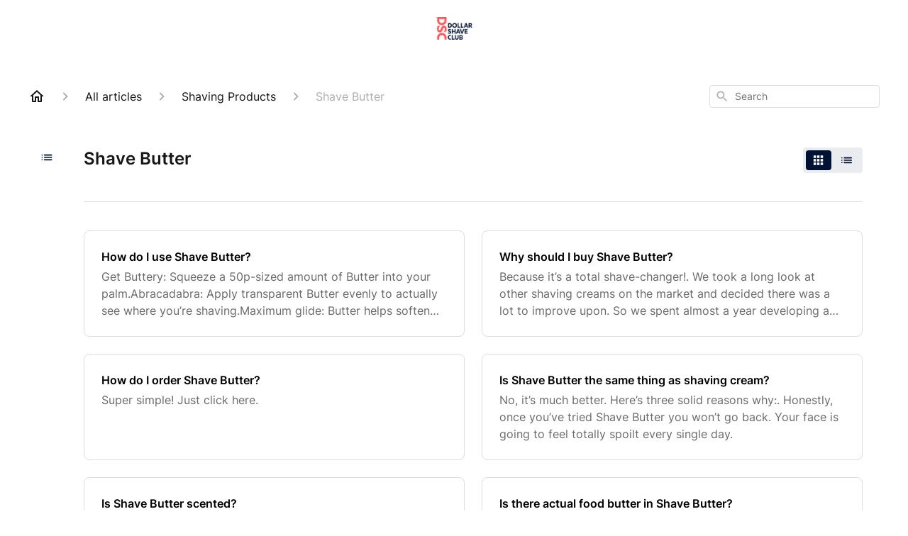

--- FILE ---
content_type: text/html; charset=utf-8
request_url: https://uk-help.dollarshaveclub.com/en-US/articles/shave-butter-60500
body_size: 58852
content:
<!DOCTYPE html><html lang="en-US"><head><meta charSet="utf-8"/><meta name="viewport" content="width=device-width"/><link rel="preconnect" href="https://fonts.googleapis.com"/><link rel="preconnect" href="https://fonts.gstatic.com" crossorigin="anonymous"/><link rel="stylesheet" type="text/css" data-href="https://fonts.googleapis.com/css2?family=Inter:wght@400;500;600&amp;display=swap" data-optimized-fonts="true"/><link rel="alternate" hrefLang="au" href="https://au-help.dollarshaveclub.com/en-US"/><link rel="alternate" hrefLang="ca" href="https://ca-help.dollarshaveclub.com/en-US"/><link rel="alternate" hrefLang="uk" href="https://uk-help.dollarshaveclub.com/en-US"/><link rel="alternate" hrefLang="x-default" href="https://ask.dollarshaveclub.com/en-US"/><title>Shave Butter</title><meta property="og:title" content="Shave Butter"/><meta name="description" content=""/><meta property="og:description" content=""/><meta property="og:type" content="website"/><meta property="og:locale" content="en-US"/><link rel="icon" sizes="1000x1000" type="image/png" href="https://attachments.gorgias.help/uploads.gorgias.io/MdAV17qv0yxZWgaX/dsc-favicon-4791e118-35df-4dbc-a461-b4e89620dca8.png"/><link rel="shortcut icon" href="https://attachments.gorgias.help/uploads.gorgias.io/MdAV17qv0yxZWgaX/dsc-favicon-4791e118-35df-4dbc-a461-b4e89620dca8.png"/><link rel="apple-touch-icon" href="https://attachments.gorgias.help/uploads.gorgias.io/MdAV17qv0yxZWgaX/dsc-favicon-4791e118-35df-4dbc-a461-b4e89620dca8.png"/><link rel="canonical" href="https://uk-help.dollarshaveclub.com/en-US/articles/shave-butter-60500"/><meta property="og:url" content="https://uk-help.dollarshaveclub.com/en-US/articles/shave-butter-60500"/><meta name="next-head-count" content="20"/><meta name="viewport" content="width=device-width, initial-scale=1, maximum-scale=2"/><link data-next-font="" rel="preconnect" href="/" crossorigin="anonymous"/><link rel="preload" href="https://assets.gorgias.help/cbd3d08b2d7d34a7e3f970a0f9e163188246d70d/_next/static/css/eb970d05bf6bc1e8.css" as="style"/><link rel="stylesheet" href="https://assets.gorgias.help/cbd3d08b2d7d34a7e3f970a0f9e163188246d70d/_next/static/css/eb970d05bf6bc1e8.css" data-n-g=""/><noscript data-n-css=""></noscript><script defer="" nomodule="" src="https://assets.gorgias.help/cbd3d08b2d7d34a7e3f970a0f9e163188246d70d/_next/static/chunks/polyfills-42372ed130431b0a.js"></script><script src="https://assets.gorgias.help/cbd3d08b2d7d34a7e3f970a0f9e163188246d70d/_next/static/chunks/webpack-1f4870cbe9cfdbdc.js" defer=""></script><script src="https://assets.gorgias.help/cbd3d08b2d7d34a7e3f970a0f9e163188246d70d/_next/static/chunks/framework-a32fdada02556615.js" defer=""></script><script src="https://assets.gorgias.help/cbd3d08b2d7d34a7e3f970a0f9e163188246d70d/_next/static/chunks/main-d8fb58f3be7b56fe.js" defer=""></script><script src="https://assets.gorgias.help/cbd3d08b2d7d34a7e3f970a0f9e163188246d70d/_next/static/chunks/pages/_app-961a36ed503ff275.js" defer=""></script><script src="https://assets.gorgias.help/cbd3d08b2d7d34a7e3f970a0f9e163188246d70d/_next/static/chunks/1903-23ff1ec26f31d34a.js" defer=""></script><script src="https://assets.gorgias.help/cbd3d08b2d7d34a7e3f970a0f9e163188246d70d/_next/static/chunks/4096-6c8362c45ca7b523.js" defer=""></script><script src="https://assets.gorgias.help/cbd3d08b2d7d34a7e3f970a0f9e163188246d70d/_next/static/chunks/2275-353c7535543f89d0.js" defer=""></script><script src="https://assets.gorgias.help/cbd3d08b2d7d34a7e3f970a0f9e163188246d70d/_next/static/chunks/8303-63704aa47967e64b.js" defer=""></script><script src="https://assets.gorgias.help/cbd3d08b2d7d34a7e3f970a0f9e163188246d70d/_next/static/chunks/6437-379d5772f38a5669.js" defer=""></script><script src="https://assets.gorgias.help/cbd3d08b2d7d34a7e3f970a0f9e163188246d70d/_next/static/chunks/7799-d6b8070e5d073f41.js" defer=""></script><script src="https://assets.gorgias.help/cbd3d08b2d7d34a7e3f970a0f9e163188246d70d/_next/static/chunks/7435-aba41668a382340c.js" defer=""></script><script src="https://assets.gorgias.help/cbd3d08b2d7d34a7e3f970a0f9e163188246d70d/_next/static/chunks/pages/articles/%5BslugCategoryId%5D-ce26d15b9aea5541.js" defer=""></script><script src="https://assets.gorgias.help/cbd3d08b2d7d34a7e3f970a0f9e163188246d70d/_next/static/lvGXE_4evksjJfraGKiaT/_buildManifest.js" defer=""></script><script src="https://assets.gorgias.help/cbd3d08b2d7d34a7e3f970a0f9e163188246d70d/_next/static/lvGXE_4evksjJfraGKiaT/_ssgManifest.js" defer=""></script><link rel="stylesheet" href="https://fonts.googleapis.com/css2?family=Inter:wght@400;500;600&display=swap"/></head><body><div id="__next"><div class="ghc-app"><style data-emotion="css-global 1wwps27">:root{--ghc-primary-color:#001233;--ghc-primary-font-family:"Inter";}html{line-height:1.15;-webkit-text-size-adjust:100%;}body{margin:0;}main{display:block;}h1{font-size:2em;margin:0.67em 0;}hr{box-sizing:content-box;height:0;overflow:visible;}pre{font-family:monospace,monospace;font-size:1em;}a{background-color:transparent;}abbr[title]{border-bottom:none;-webkit-text-decoration:underline;text-decoration:underline;-webkit-text-decoration:underline dotted;text-decoration:underline dotted;}b,strong{font-weight:bolder;}code,kbd,samp{font-family:monospace,monospace;font-size:1em;}small{font-size:80%;}sub,sup{font-size:75%;line-height:0;position:relative;vertical-align:baseline;}sub{bottom:-0.25em;}sup{top:-0.5em;}img{border-style:none;}button,input,optgroup,select,textarea{font-family:inherit;font-size:100%;line-height:1.15;margin:0;}button,input{overflow:visible;}button,select{text-transform:none;}button,[type="button"],[type="reset"],[type="submit"]{-webkit-appearance:button;}button::-moz-focus-inner,[type="button"]::-moz-focus-inner,[type="reset"]::-moz-focus-inner,[type="submit"]::-moz-focus-inner{border-style:none;padding:0;}button:-moz-focusring,[type="button"]:-moz-focusring,[type="reset"]:-moz-focusring,[type="submit"]:-moz-focusring{outline:1px dotted ButtonText;}fieldset{padding:0.35em 0.75em 0.625em;}legend{box-sizing:border-box;color:inherit;display:table;max-width:100%;padding:0;white-space:normal;}progress{vertical-align:baseline;}textarea{overflow:auto;}[type="checkbox"],[type="radio"]{box-sizing:border-box;padding:0;}[type="number"]::-webkit-inner-spin-button,[type="number"]::-webkit-outer-spin-button{height:auto;}[type="search"]{-webkit-appearance:textfield;outline-offset:-2px;}[type="search"]::-webkit-search-decoration{-webkit-appearance:none;}::-webkit-file-upload-button{-webkit-appearance:button;font:inherit;}details{display:block;}summary{display:-webkit-box;display:-webkit-list-item;display:-ms-list-itembox;display:list-item;}template{display:none;}[hidden]{display:none;}html{box-sizing:border-box;scroll-behavior:smooth;}*,*:before,*:after{box-sizing:inherit;}#nprogress .bar{background:#001233!important;}#nprogress .peg{box-shadow:0 0 10px #001233,0 0 5px #001233;}#nprogress .spinner-icon{border-top-color:#001233;border-left-color:#001233;}.masonry-layout{display:-webkit-box;display:-webkit-flex;display:-ms-flexbox;display:flex;margin-left:-16px;width:auto;}@media (min-width: 768px){.masonry-layout{margin-right:40px;margin-left:40px;}}@media (min-width: 1240px){.masonry-layout{margin-right:0;margin-left:0;}}.masonry-layout_column{-webkit-background-clip:padding-box;background-clip:padding-box;}.masonry-layout_column:not(:first-child){padding-left:16px;}.masonry-layout_column>div{margin-bottom:16px;}</style><style data-emotion="css mk59p0">.css-mk59p0{min-height:100vh;display:-webkit-box;display:-webkit-flex;display:-ms-flexbox;display:flex;-webkit-flex-direction:column;-ms-flex-direction:column;flex-direction:column;-webkit-align-items:stretch;-webkit-box-align:stretch;-ms-flex-align:stretch;align-items:stretch;background-color:#FFFFFF;overflow-y:hidden;}</style><div class="ghc-main-wrapper css-mk59p0 e7zpaoq8"><style data-emotion="css 1xorig4">.css-1xorig4{position:-webkit-sticky;position:sticky;top:0;z-index:100;background-color:#FFFFFF;}</style><div class="ghc-header-wrapper css-1xorig4 e7zpaoq4"><style data-emotion="css umci57">.css-umci57{margin-right:16px;margin-left:16px;}@media (min-width: 568px){.css-umci57{margin-right:28px;margin-left:28px;}}@media (min-width: 768px){.css-umci57{margin-right:40px;margin-left:40px;}}@media (min-width: 1240px){.css-umci57{margin-left:0;margin-right:0;}}@media (min-width: 1240px){.css-umci57{margin-right:auto;margin-left:auto;width:100%;max-width:1200px;}}</style><style data-emotion="css 1pv47rk">.css-1pv47rk{display:-webkit-box;display:-webkit-flex;display:-ms-flexbox;display:flex;-webkit-flex-direction:row;-ms-flex-direction:row;flex-direction:row;-webkit-align-items:center;-webkit-box-align:center;-ms-flex-align:center;align-items:center;-webkit-box-pack:justify;-webkit-justify-content:space-between;justify-content:space-between;padding:20px 0;background-color:#FFFFFF;margin-right:16px;margin-left:16px;}@media (min-width: 1240px){.css-1pv47rk{padding:24px 0;}}@media (min-width: 568px){.css-1pv47rk{margin-right:28px;margin-left:28px;}}@media (min-width: 768px){.css-1pv47rk{margin-right:40px;margin-left:40px;}}@media (min-width: 1240px){.css-1pv47rk{margin-left:0;margin-right:0;}}@media (min-width: 1240px){.css-1pv47rk{margin-right:auto;margin-left:auto;width:100%;max-width:1200px;}}</style><header class="ghc-header-menu-container e7zpaoq3 css-1pv47rk e1fhn3j92" data-testid="header"><style data-emotion="css 1cb4z66">.css-1cb4z66{-webkit-flex:0 1 auto;-ms-flex:0 1 auto;flex:0 1 auto;height:32px;position:relative;-webkit-align-self:stretch;-ms-flex-item-align:stretch;align-self:stretch;margin:auto;}@media (min-width: 320px){.css-1cb4z66{max-width:calc(100% - 40px);}}@media (min-width: 568px){.css-1cb4z66{max-width:initial;}}@media (min-width: 1240px){.css-1cb4z66{overflow:hidden;}}</style><div class="ghc-brand-container css-1cb4z66 e1e45vw83"><style data-emotion="css 47xh8o">.css-47xh8o{-webkit-text-decoration:none;text-decoration:none;color:inherit;cursor:pointer;}</style><a class="css-47xh8o e1e45vw80" href="/en-US"><style data-emotion="css 1jzv44t">.css-1jzv44t{object-fit:contain;object-position:left center;height:100%;width:auto;max-width:100%;}</style><img alt="Dollar Shave Club UK logo" loading="lazy" width="180" height="32" decoding="async" data-nimg="1" class="css-1jzv44t e1e45vw81" style="color:transparent" sizes="180px" srcSet="https://attachments.gorgias.help/cdn-cgi/image/quality=100,width=16/https://attachments.gorgias.help/uploads.gorgias.io/MdAV17qv0yxZWgaX/dsc-logo-8bf65254-4007-4a92-bae3-0382bd8d006f.png 16w, https://attachments.gorgias.help/cdn-cgi/image/quality=100,width=32/https://attachments.gorgias.help/uploads.gorgias.io/MdAV17qv0yxZWgaX/dsc-logo-8bf65254-4007-4a92-bae3-0382bd8d006f.png 32w, https://attachments.gorgias.help/cdn-cgi/image/quality=100,width=48/https://attachments.gorgias.help/uploads.gorgias.io/MdAV17qv0yxZWgaX/dsc-logo-8bf65254-4007-4a92-bae3-0382bd8d006f.png 48w, https://attachments.gorgias.help/cdn-cgi/image/quality=100,width=64/https://attachments.gorgias.help/uploads.gorgias.io/MdAV17qv0yxZWgaX/dsc-logo-8bf65254-4007-4a92-bae3-0382bd8d006f.png 64w, https://attachments.gorgias.help/cdn-cgi/image/quality=100,width=96/https://attachments.gorgias.help/uploads.gorgias.io/MdAV17qv0yxZWgaX/dsc-logo-8bf65254-4007-4a92-bae3-0382bd8d006f.png 96w, https://attachments.gorgias.help/cdn-cgi/image/quality=100,width=128/https://attachments.gorgias.help/uploads.gorgias.io/MdAV17qv0yxZWgaX/dsc-logo-8bf65254-4007-4a92-bae3-0382bd8d006f.png 128w, https://attachments.gorgias.help/cdn-cgi/image/quality=100,width=256/https://attachments.gorgias.help/uploads.gorgias.io/MdAV17qv0yxZWgaX/dsc-logo-8bf65254-4007-4a92-bae3-0382bd8d006f.png 256w, https://attachments.gorgias.help/cdn-cgi/image/quality=100,width=384/https://attachments.gorgias.help/uploads.gorgias.io/MdAV17qv0yxZWgaX/dsc-logo-8bf65254-4007-4a92-bae3-0382bd8d006f.png 384w, https://attachments.gorgias.help/cdn-cgi/image/quality=100,width=640/https://attachments.gorgias.help/uploads.gorgias.io/MdAV17qv0yxZWgaX/dsc-logo-8bf65254-4007-4a92-bae3-0382bd8d006f.png 640w, https://attachments.gorgias.help/cdn-cgi/image/quality=100,width=750/https://attachments.gorgias.help/uploads.gorgias.io/MdAV17qv0yxZWgaX/dsc-logo-8bf65254-4007-4a92-bae3-0382bd8d006f.png 750w, https://attachments.gorgias.help/cdn-cgi/image/quality=100,width=828/https://attachments.gorgias.help/uploads.gorgias.io/MdAV17qv0yxZWgaX/dsc-logo-8bf65254-4007-4a92-bae3-0382bd8d006f.png 828w, https://attachments.gorgias.help/cdn-cgi/image/quality=100,width=1080/https://attachments.gorgias.help/uploads.gorgias.io/MdAV17qv0yxZWgaX/dsc-logo-8bf65254-4007-4a92-bae3-0382bd8d006f.png 1080w, https://attachments.gorgias.help/cdn-cgi/image/quality=100,width=1200/https://attachments.gorgias.help/uploads.gorgias.io/MdAV17qv0yxZWgaX/dsc-logo-8bf65254-4007-4a92-bae3-0382bd8d006f.png 1200w, https://attachments.gorgias.help/cdn-cgi/image/quality=100,width=1920/https://attachments.gorgias.help/uploads.gorgias.io/MdAV17qv0yxZWgaX/dsc-logo-8bf65254-4007-4a92-bae3-0382bd8d006f.png 1920w, https://attachments.gorgias.help/cdn-cgi/image/quality=100,width=2048/https://attachments.gorgias.help/uploads.gorgias.io/MdAV17qv0yxZWgaX/dsc-logo-8bf65254-4007-4a92-bae3-0382bd8d006f.png 2048w, https://attachments.gorgias.help/cdn-cgi/image/quality=100,width=3840/https://attachments.gorgias.help/uploads.gorgias.io/MdAV17qv0yxZWgaX/dsc-logo-8bf65254-4007-4a92-bae3-0382bd8d006f.png 3840w" src="https://attachments.gorgias.help/cdn-cgi/image/quality=100,width=3840/https://attachments.gorgias.help/uploads.gorgias.io/MdAV17qv0yxZWgaX/dsc-logo-8bf65254-4007-4a92-bae3-0382bd8d006f.png"/></a></div><style data-emotion="css f1ydhg">.css-f1ydhg{fill:#6A6A6A;}@media (min-width: 1240px){.css-f1ydhg{display:none;}}</style><svg width="24" height="24" viewBox="0 0 24 24" fill="#161616" xmlns="http://www.w3.org/2000/svg" data-testid="header-mobile-menu-icon" class="css-f1ydhg e1fhn3j91"><path d="M4 18H20C20.55 18 21 17.55 21 17C21 16.45 20.55 16 20 16H4C3.45 16 3 16.45 3 17C3 17.55 3.45 18 4 18ZM4 13H20C20.55 13 21 12.55 21 12C21 11.45 20.55 11 20 11H4C3.45 11 3 11.45 3 12C3 12.55 3.45 13 4 13ZM3 7C3 7.55 3.45 8 4 8H20C20.55 8 21 7.55 21 7C21 6.45 20.55 6 20 6H4C3.45 6 3 6.45 3 7Z"></path></svg><style data-emotion="css ukedaw">.css-ukedaw{display:none;background-color:#FFFFFF;position:fixed;height:100%;left:0;right:0;top:0;bottom:0;width:100%;}@media (min-width: 1240px){.css-ukedaw{display:none;}}</style><div class="css-ukedaw e1sdkc694" data-testid="mobile-menu"><style data-emotion="css rtyqw0">.css-rtyqw0{display:-webkit-box;display:-webkit-flex;display:-ms-flexbox;display:flex;-webkit-flex-direction:row;-ms-flex-direction:row;flex-direction:row;-webkit-align-items:center;-webkit-box-align:center;-ms-flex-align:center;align-items:center;-webkit-box-pack:justify;-webkit-justify-content:space-between;justify-content:space-between;padding:20px 0;background-color:#FFFFFF;margin-right:16px;margin-left:16px;}@media (min-width: 568px){.css-rtyqw0{margin-right:28px;margin-left:28px;}}@media (min-width: 768px){.css-rtyqw0{margin-right:40px;margin-left:40px;}}@media (min-width: 1240px){.css-rtyqw0{margin-left:0;margin-right:0;}}@media (min-width: 1240px){.css-rtyqw0{margin-right:auto;margin-left:auto;width:100%;max-width:1200px;}}</style><div class="e7zpaoq3 css-rtyqw0 e1zzhym1"><style data-emotion="css 1590xb2">.css-1590xb2{-webkit-flex:0 1 auto;-ms-flex:0 1 auto;flex:0 1 auto;height:32px;position:relative;-webkit-align-self:stretch;-ms-flex-item-align:stretch;align-self:stretch;margin:0;}@media (min-width: 320px){.css-1590xb2{max-width:calc(100% - 40px);}}@media (min-width: 568px){.css-1590xb2{max-width:initial;}}@media (min-width: 1240px){.css-1590xb2{overflow:hidden;}}</style><div class="ghc-brand-container css-1590xb2 e1e45vw83"><a class="css-47xh8o e1e45vw80" href="/en-US"><img alt="Dollar Shave Club UK logo" loading="lazy" width="180" height="32" decoding="async" data-nimg="1" class="css-1jzv44t e1e45vw81" style="color:transparent" sizes="180px" srcSet="https://attachments.gorgias.help/cdn-cgi/image/quality=100,width=16/https://attachments.gorgias.help/uploads.gorgias.io/MdAV17qv0yxZWgaX/dsc-logo-8bf65254-4007-4a92-bae3-0382bd8d006f.png 16w, https://attachments.gorgias.help/cdn-cgi/image/quality=100,width=32/https://attachments.gorgias.help/uploads.gorgias.io/MdAV17qv0yxZWgaX/dsc-logo-8bf65254-4007-4a92-bae3-0382bd8d006f.png 32w, https://attachments.gorgias.help/cdn-cgi/image/quality=100,width=48/https://attachments.gorgias.help/uploads.gorgias.io/MdAV17qv0yxZWgaX/dsc-logo-8bf65254-4007-4a92-bae3-0382bd8d006f.png 48w, https://attachments.gorgias.help/cdn-cgi/image/quality=100,width=64/https://attachments.gorgias.help/uploads.gorgias.io/MdAV17qv0yxZWgaX/dsc-logo-8bf65254-4007-4a92-bae3-0382bd8d006f.png 64w, https://attachments.gorgias.help/cdn-cgi/image/quality=100,width=96/https://attachments.gorgias.help/uploads.gorgias.io/MdAV17qv0yxZWgaX/dsc-logo-8bf65254-4007-4a92-bae3-0382bd8d006f.png 96w, https://attachments.gorgias.help/cdn-cgi/image/quality=100,width=128/https://attachments.gorgias.help/uploads.gorgias.io/MdAV17qv0yxZWgaX/dsc-logo-8bf65254-4007-4a92-bae3-0382bd8d006f.png 128w, https://attachments.gorgias.help/cdn-cgi/image/quality=100,width=256/https://attachments.gorgias.help/uploads.gorgias.io/MdAV17qv0yxZWgaX/dsc-logo-8bf65254-4007-4a92-bae3-0382bd8d006f.png 256w, https://attachments.gorgias.help/cdn-cgi/image/quality=100,width=384/https://attachments.gorgias.help/uploads.gorgias.io/MdAV17qv0yxZWgaX/dsc-logo-8bf65254-4007-4a92-bae3-0382bd8d006f.png 384w, https://attachments.gorgias.help/cdn-cgi/image/quality=100,width=640/https://attachments.gorgias.help/uploads.gorgias.io/MdAV17qv0yxZWgaX/dsc-logo-8bf65254-4007-4a92-bae3-0382bd8d006f.png 640w, https://attachments.gorgias.help/cdn-cgi/image/quality=100,width=750/https://attachments.gorgias.help/uploads.gorgias.io/MdAV17qv0yxZWgaX/dsc-logo-8bf65254-4007-4a92-bae3-0382bd8d006f.png 750w, https://attachments.gorgias.help/cdn-cgi/image/quality=100,width=828/https://attachments.gorgias.help/uploads.gorgias.io/MdAV17qv0yxZWgaX/dsc-logo-8bf65254-4007-4a92-bae3-0382bd8d006f.png 828w, https://attachments.gorgias.help/cdn-cgi/image/quality=100,width=1080/https://attachments.gorgias.help/uploads.gorgias.io/MdAV17qv0yxZWgaX/dsc-logo-8bf65254-4007-4a92-bae3-0382bd8d006f.png 1080w, https://attachments.gorgias.help/cdn-cgi/image/quality=100,width=1200/https://attachments.gorgias.help/uploads.gorgias.io/MdAV17qv0yxZWgaX/dsc-logo-8bf65254-4007-4a92-bae3-0382bd8d006f.png 1200w, https://attachments.gorgias.help/cdn-cgi/image/quality=100,width=1920/https://attachments.gorgias.help/uploads.gorgias.io/MdAV17qv0yxZWgaX/dsc-logo-8bf65254-4007-4a92-bae3-0382bd8d006f.png 1920w, https://attachments.gorgias.help/cdn-cgi/image/quality=100,width=2048/https://attachments.gorgias.help/uploads.gorgias.io/MdAV17qv0yxZWgaX/dsc-logo-8bf65254-4007-4a92-bae3-0382bd8d006f.png 2048w, https://attachments.gorgias.help/cdn-cgi/image/quality=100,width=3840/https://attachments.gorgias.help/uploads.gorgias.io/MdAV17qv0yxZWgaX/dsc-logo-8bf65254-4007-4a92-bae3-0382bd8d006f.png 3840w" src="https://attachments.gorgias.help/cdn-cgi/image/quality=100,width=3840/https://attachments.gorgias.help/uploads.gorgias.io/MdAV17qv0yxZWgaX/dsc-logo-8bf65254-4007-4a92-bae3-0382bd8d006f.png"/></a></div><style data-emotion="css 1cliq51">.css-1cliq51{fill:#6A6A6A;}</style><svg width="24" height="24" viewBox="0 0 24 24" fill="#161616" xmlns="http://www.w3.org/2000/svg" class="css-1cliq51 e1sdkc692"><path d="M18.3002 5.71022C17.9102 5.32022 17.2802 5.32022 16.8902 5.71022L12.0002 10.5902L7.11022 5.70021C6.72022 5.31021 6.09021 5.31021 5.70021 5.70021C5.31021 6.09021 5.31021 6.72022 5.70021 7.11022L10.5902 12.0002L5.70021 16.8902C5.31021 17.2802 5.31021 17.9102 5.70021 18.3002C6.09021 18.6902 6.72022 18.6902 7.11022 18.3002L12.0002 13.4102L16.8902 18.3002C17.2802 18.6902 17.9102 18.6902 18.3002 18.3002C18.6902 17.9102 18.6902 17.2802 18.3002 16.8902L13.4102 12.0002L18.3002 7.11022C18.6802 6.73022 18.6802 6.09022 18.3002 5.71022Z"></path></svg></div><style data-emotion="css sirhaf">.css-sirhaf{display:grid;grid-gap:8px;padding:16px;}</style><nav class="css-sirhaf e1sdkc693"></nav><style data-emotion="css c4j36v">.css-c4j36v{margin-block-start:4px;margin-block-end:4px;border:0;height:1px;background:#DDDDDD;}</style><hr class="css-c4j36v e1sdkc690"/><nav class="css-sirhaf e1sdkc693"><style data-emotion="css 1x1th0d">.css-1x1th0d{font-family:var(--ghc-primary-font-family),sans-serif;-webkit-font-smoothing:antialiased;-moz-osx-font-smoothing:grayscale;font-style:normal;font-weight:normal;font-size:16px;line-height:24px;-webkit-text-decoration:none;text-decoration:none;padding:6px 12px;color:#6A6A6A;-webkit-transition:color 200ms linear;transition:color 200ms linear;border:none;background:none;display:-webkit-box;display:-webkit-flex;display:-ms-flexbox;display:flex;gap:4px;-webkit-align-items:center;-webkit-box-align:center;-ms-flex-align:center;align-items:center;}.css-1x1th0d:hover,.css-1x1th0d:active{color:#161616;}</style><button class="css-1x1th0d e1sdkc691"><style data-emotion="css 19hyj68">.css-19hyj68{position:relative;height:1em;width:1em;}</style><div class="css-19hyj68 e1u3bja70"><img alt="English (US)" decoding="async" data-nimg="fill" style="position:absolute;height:100%;width:100%;left:0;top:0;right:0;bottom:0;color:transparent" src="[data-uri]"/></div> <!-- -->English (US)</button></nav></div></header></div><style data-emotion="css m8poij">.css-m8poij{margin-right:16px;margin-left:16px;}@media (min-width: 568px){.css-m8poij{margin-right:28px;margin-left:28px;}}@media (min-width: 768px){.css-m8poij{margin-right:40px;margin-left:40px;}}@media (min-width: 1240px){.css-m8poij{margin-left:0;margin-right:0;}}@media (min-width: 1240px){.css-m8poij{margin:auto;width:100%;max-width:1200px;}}</style><div class="css-m8poij e7zpaoq7"></div><style data-emotion="css 1wqde3n">.css-1wqde3n{-webkit-flex:1;-ms-flex:1;flex:1;display:-webkit-box;display:-webkit-flex;display:-ms-flexbox;display:flex;-webkit-flex-direction:column;-ms-flex-direction:column;flex-direction:column;position:relative;margin:0;}@media (min-width: 768px){.css-1wqde3n{margin:16px 0 56px;-webkit-box-pack:initial;-ms-flex-pack:initial;-webkit-justify-content:initial;justify-content:initial;}}@media (min-width: 1240px){.css-1wqde3n{width:100%;margin:24px auto 56px;max-width:1200px;}}</style><div class="ghc-main-content-container css-1wqde3n e7zpaoq6"><style data-emotion="css 1yd23ty">.css-1yd23ty{margin-right:16px;margin-left:16px;}@media (min-width: 568px){.css-1yd23ty{margin-right:28px;margin-left:28px;}}@media (min-width: 768px){.css-1yd23ty{margin-right:40px;margin-left:40px;}}@media (min-width: 1240px){.css-1yd23ty{margin-left:0;margin-right:0;}}@media (min-width: 768px){.css-1yd23ty{margin-bottom:16px;}}</style><div class="css-1yd23ty e9fe0vc5"><style data-emotion="css zy42vf">.css-zy42vf{display:-webkit-box;display:-webkit-flex;display:-ms-flexbox;display:flex;-webkit-box-flex-wrap:wrap;-webkit-flex-wrap:wrap;-ms-flex-wrap:wrap;flex-wrap:wrap;-webkit-box-pack:justify;-webkit-justify-content:space-between;justify-content:space-between;-webkit-align-items:center;-webkit-box-align:center;-ms-flex-align:center;align-items:center;min-height:64px;padding-bottom:16px;}@media (min-width: 768px){.css-zy42vf{-webkit-box-flex-wrap:initial;-webkit-flex-wrap:initial;-ms-flex-wrap:initial;flex-wrap:initial;-webkit-box-pack:initial;-ms-flex-pack:initial;-webkit-justify-content:initial;justify-content:initial;-webkit-align-items:initial;-webkit-box-align:initial;-ms-flex-align:initial;align-items:initial;display:grid;grid-template-columns:1fr 240px;}}</style><div class="css-zy42vf e9fe0vc4"><style data-emotion="css 4n65xp">.css-4n65xp{display:-webkit-box;display:-webkit-flex;display:-ms-flexbox;display:flex;-webkit-box-flex-wrap:wrap;-webkit-flex-wrap:wrap;-ms-flex-wrap:wrap;flex-wrap:wrap;-webkit-box-pack:justify;-webkit-justify-content:space-between;justify-content:space-between;-webkit-align-items:center;-webkit-box-align:center;-ms-flex-align:center;align-items:center;}</style><div class="css-4n65xp e9fe0vc3"><style data-emotion="css 1v3caum">.css-1v3caum{padding-top:16px;}</style><style data-emotion="css 1j8ix88">.css-1j8ix88{-webkit-flex:1 0 auto;-ms-flex:1 0 auto;flex:1 0 auto;display:-webkit-box;display:-webkit-flex;display:-ms-flexbox;display:flex;-webkit-flex-direction:row;-ms-flex-direction:row;flex-direction:row;-webkit-box-flex-wrap:wrap;-webkit-flex-wrap:wrap;-ms-flex-wrap:wrap;flex-wrap:wrap;-webkit-align-items:center;-webkit-box-align:center;-ms-flex-align:center;align-items:center;max-width:100%;margin-bottom:-16px;padding-top:16px;}.css-1j8ix88>*{margin-bottom:16px;}</style><nav class="ghc-breadcrumbs-container e9fe0vc1 css-1j8ix88 ecpqs3l3"><a class="ghc-breadcrumbs-home" style="height:24px;width:24px;margin-right:16px" href="/en-US"><style data-emotion="css 1skx4g">.css-1skx4g{cursor:pointer;vertical-align:top;}</style><svg width="24" height="24" viewBox="0 0 24 24" fill="#161616" xmlns="http://www.w3.org/2000/svg" class="css-1skx4g ecpqs3l0"><path d="M11.9998 5.69017L16.8343 10.0412C16.9396 10.136 16.9998 10.2711 16.9998 10.4129V18.0002H14.9998V12.5002C14.9998 12.224 14.7759 12.0002 14.4998 12.0002H9.49978C9.22364 12.0002 8.99978 12.224 8.99978 12.5002V18.0002H6.99978V10.4129C6.99978 10.2711 7.05994 10.136 7.1653 10.0412L11.9998 5.69017ZM12.3343 3.3012C12.1441 3.13007 11.8555 3.13007 11.6653 3.3012L2.96828 11.1285C2.62767 11.4351 2.84452 12.0002 3.30276 12.0002H4.99978V19.0002C4.99978 19.5525 5.4475 20.0002 5.99978 20.0002H9.99978C10.5521 20.0002 10.9998 19.5525 10.9998 19.0002V14.0002H12.9998V19.0002C12.9998 19.5525 13.4475 20.0002 13.9998 20.0002H17.9998C18.5521 20.0002 18.9998 19.5525 18.9998 19.0002V12.0002H20.6968C21.155 12.0002 21.3719 11.4351 21.0313 11.1285L12.3343 3.3012Z"></path></svg></a><style data-emotion="css 5z3jtg">.css-5z3jtg{margin-right:16px;display:-webkit-box;display:-webkit-flex;display:-ms-flexbox;display:flex;-webkit-flex-direction:row;-ms-flex-direction:row;flex-direction:row;-webkit-align-items:center;-webkit-box-align:center;-ms-flex-align:center;align-items:center;}</style><div class="ghc-breadcrumbs-item css-5z3jtg ecpqs3l2"><style data-emotion="css o7nnmj">.css-o7nnmj{margin-right:16px;}</style><style data-emotion="css 1vt6q91">.css-1vt6q91{fill:#AFAFAF;-webkit-transform:rotate(0deg);-moz-transform:rotate(0deg);-ms-transform:rotate(0deg);transform:rotate(0deg);margin-right:16px;}</style><svg width="24" height="24" viewBox="0 0 24 24" fill="#6A6A6A" xmlns="http://www.w3.org/2000/svg" facing="right" class="ecpqs3l1 css-1vt6q91 e18qeao70"><path d="M9.29006 15.8805L13.1701 12.0005L9.29006 8.12047C8.90006 7.73047 8.90006 7.10047 9.29006 6.71047C9.68006 6.32047 10.3101 6.32047 10.7001 6.71047L15.2901 11.3005C15.6801 11.6905 15.6801 12.3205 15.2901 12.7105L10.7001 17.3005C10.3101 17.6905 9.68006 17.6905 9.29006 17.3005C8.91006 16.9105 8.90006 16.2705 9.29006 15.8805Z"></path></svg><style data-emotion="css g65o95">.css-g65o95{-webkit-text-decoration:none;text-decoration:none;}</style><a class="css-g65o95 e1vnn2d20" href="/en-US/articles"><style data-emotion="css 1v0mfn2">.css-1v0mfn2{font-family:var(--ghc-primary-font-family),sans-serif;-webkit-font-smoothing:antialiased;-moz-osx-font-smoothing:grayscale;font-size:16px;font-style:normal;font-weight:400;line-height:24px;letter-spacing:0px;color:#161616;}</style><span class="css-1v0mfn2 e1vnn2d21">All articles</span></a></div><div class="ghc-breadcrumbs-item css-5z3jtg ecpqs3l2"><svg width="24" height="24" viewBox="0 0 24 24" fill="#6A6A6A" xmlns="http://www.w3.org/2000/svg" facing="right" class="ecpqs3l1 css-1vt6q91 e18qeao70"><path d="M9.29006 15.8805L13.1701 12.0005L9.29006 8.12047C8.90006 7.73047 8.90006 7.10047 9.29006 6.71047C9.68006 6.32047 10.3101 6.32047 10.7001 6.71047L15.2901 11.3005C15.6801 11.6905 15.6801 12.3205 15.2901 12.7105L10.7001 17.3005C10.3101 17.6905 9.68006 17.6905 9.29006 17.3005C8.91006 16.9105 8.90006 16.2705 9.29006 15.8805Z"></path></svg><a class="css-g65o95 e1vnn2d20" href="/en-US/articles/shaving-products-60498"><span class="css-1v0mfn2 e1vnn2d21">Shaving Products</span></a></div><div class="ghc-breadcrumbs-item css-5z3jtg ecpqs3l2"><svg width="24" height="24" viewBox="0 0 24 24" fill="#6A6A6A" xmlns="http://www.w3.org/2000/svg" facing="right" class="ecpqs3l1 css-1vt6q91 e18qeao70"><path d="M9.29006 15.8805L13.1701 12.0005L9.29006 8.12047C8.90006 7.73047 8.90006 7.10047 9.29006 6.71047C9.68006 6.32047 10.3101 6.32047 10.7001 6.71047L15.2901 11.3005C15.6801 11.6905 15.6801 12.3205 15.2901 12.7105L10.7001 17.3005C10.3101 17.6905 9.68006 17.6905 9.29006 17.3005C8.91006 16.9105 8.90006 16.2705 9.29006 15.8805Z"></path></svg><a class="css-g65o95 e1vnn2d20" href="/en-US/articles/shave-butter-60500"><style data-emotion="css 1pp9xez">.css-1pp9xez{font-family:var(--ghc-primary-font-family),sans-serif;-webkit-font-smoothing:antialiased;-moz-osx-font-smoothing:grayscale;font-size:16px;font-style:normal;font-weight:400;line-height:24px;letter-spacing:0px;color:#AFAFAF;}</style><span class="css-1pp9xez e1vnn2d21">Shave Butter</span></a></div></nav></div><style data-emotion="css 1sh5uvj">.css-1sh5uvj{-webkit-flex:1 0 240px;-ms-flex:1 0 240px;flex:1 0 240px;padding-top:16px;}@media (min-width: 568px){.css-1sh5uvj{max-width:240px;}}</style><style data-emotion="css o5rpzk">.css-o5rpzk{position:relative;min-width:240px;-webkit-flex:1 0 240px;-ms-flex:1 0 240px;flex:1 0 240px;padding-top:16px;}@media (min-width: 568px){.css-o5rpzk{max-width:240px;}}</style><div class="e9fe0vc0 css-o5rpzk e1ud3o2f10"><style data-emotion="css vuxxad">.css-vuxxad{width:100%;height:32px;position:relative;}</style><div class="css-vuxxad e1ud3o2f9"><style data-emotion="css 1gaq6r2">.css-1gaq6r2{position:absolute;z-index:1;width:100%;border-radius:4px;background:#FFFFFF;padding:6px 8px;}.css-1gaq6r2::after{content:'';background:#FFFFFF;position:absolute;z-index:-1;top:0;left:0;width:100%;height:100%;border-radius:4px;border-style:solid;border-color:#DDDDDD;border-width:1px;}.css-1gaq6r2::after[aria-expanded='true']::after{border-width:2px;}</style><div role="combobox" aria-expanded="false" aria-haspopup="listbox" aria-labelledby="algolia-search-combobox-label" class="css-1gaq6r2 e1ud3o2f8"><style data-emotion="css 8xhv84">.css-8xhv84{width:100%;display:-webkit-box;display:-webkit-flex;display:-ms-flexbox;display:flex;}</style><form action="" novalidate="" role="search" class="css-8xhv84 e1ud3o2f7"><style data-emotion="css 10pl228">.css-10pl228{width:20px;height:20px;padding:0;border:0;background:none;}.css-10pl228 svg{width:20px;height:20px;overflow:inherit;vertical-align:top;}</style><button aria-label="Search" class="css-10pl228 e1ud3o2f5"><style data-emotion="css r01nf4">.css-r01nf4 path{fill:#AFAFAF;}</style><svg width="24" height="24" viewBox="0 0 24 24" fill="none" xmlns="http://www.w3.org/2000/svg" class="css-r01nf4 e1ud3o2f4"><path d="M15.5001 14H14.7101L14.4301 13.73C15.6301 12.33 16.2501 10.42 15.9101 8.39002C15.4401 5.61002 13.1201 3.39002 10.3201 3.05002C6.09014 2.53002 2.53014 6.09001 3.05014 10.32C3.39014 13.12 5.61014 15.44 8.39014 15.91C10.4201 16.25 12.3301 15.63 13.7301 14.43L14.0001 14.71V15.5L18.2501 19.75C18.6601 20.16 19.3301 20.16 19.7401 19.75C20.1501 19.34 20.1501 18.67 19.7401 18.26L15.5001 14ZM9.50014 14C7.01014 14 5.00014 11.99 5.00014 9.50002C5.00014 7.01002 7.01014 5.00002 9.50014 5.00002C11.9901 5.00002 14.0001 7.01002 14.0001 9.50002C14.0001 11.99 11.9901 14 9.50014 14Z" fill="#161616"></path></svg></button><style data-emotion="css 1ixuqoh">.css-1ixuqoh{clip:rect(1px, 1px, 1px, 1px);-webkit-clip-path:inset(50%);clip-path:inset(50%);height:1px;width:1px;margin:-1px;overflow:hidden;padding:0;position:absolute;}</style><label id="algolia-search-combobox-label" for="algolia-search-combobox-input" class="css-1ixuqoh e1ud3o2f11">Search</label><style data-emotion="css xufeo3">.css-xufeo3{width:100%;margin:0 8px;font-family:var(--ghc-primary-font-family),sans-serif;-webkit-font-smoothing:antialiased;-moz-osx-font-smoothing:grayscale;font-size:14px;line-height:20px;-webkit-appearance:none;-moz-appearance:none;-ms-appearance:none;appearance:none;border:none;outline:none;padding:0;background-color:white;}.css-xufeo3::-webkit-search-cancel-button{-webkit-appearance:none;}</style><input aria-autocomplete="both" aria-labelledby="algolia-search-combobox-label" id="algolia-search-combobox-input" autoComplete="off" autoCorrect="off" autoCapitalize="off" enterKeyHint="search" spellcheck="false" placeholder="Search" maxLength="512" type="search" class="css-xufeo3 e1ud3o2f6" value=""/></form></div></div></div></div></div><style data-emotion="css 10ka66o">.css-10ka66o{display:-webkit-box;display:-webkit-flex;display:-ms-flexbox;display:flex;-webkit-flex-direction:column;-ms-flex-direction:column;flex-direction:column;-webkit-box-flex:1;-webkit-flex-grow:1;-ms-flex-positive:1;flex-grow:1;}@media (min-width: 1240px){.css-10ka66o{-webkit-flex-direction:row;-ms-flex-direction:row;flex-direction:row;}}</style><div class="ghc-with-navigation-sidebar-v2 css-10ka66o e15e7tjv6"><style data-emotion="css 1wy1qtd">.css-1wy1qtd{margin-left:16px;}@media (min-width: 568px){.css-1wy1qtd{margin-left:24px;}}@media (min-width: 768px){.css-1wy1qtd{margin-left:64px;}}@media (min-width: 1240px){.css-1wy1qtd{margin-left:7.7px;display:block;}}</style><div class="css-1wy1qtd e15e7tjv2"><style data-emotion="css hxq15f">.css-hxq15f{margin-right:10.5px;margin-top:20px;min-width:36px;min-height:36px;display:none;position:-webkit-sticky;position:sticky;top:100px;}.css-hxq15f:hover{cursor:pointer;}@media (min-width: 1240px){.css-hxq15f{display:inline-block;}}</style><div class="ghc-open-navigation-sidebar css-hxq15f e17yqjk03"><style data-emotion="css ixolil">.css-ixolil{width:36px;height:36px;display:inline-block;position:absolute;top:0;left:0;}</style><div class="css-ixolil e17yqjk01"><style data-emotion="css 13yciqn">.css-13yciqn{position:absolute;top:50%;left:50%;-webkit-transform:translate(-50%, -50%);-moz-transform:translate(-50%, -50%);-ms-transform:translate(-50%, -50%);transform:translate(-50%, -50%);fill:#001233;width:16px;height:16px;}</style><svg width="15" height="8.33" viewBox="0 0 16 10" xmlns="http://www.w3.org/2000/svg" class="css-13yciqn e17yqjk00"><path d="M1.33333 5.83398C1.79167 5.83398 2.16667 5.45898 2.16667 5.00065C2.16667 4.54232 1.79167 4.16732 1.33333 4.16732C0.875 4.16732 0.5 4.54232 0.5 5.00065C0.5 5.45898 0.875 5.83398 1.33333 5.83398ZM1.33333 9.16732C1.79167 9.16732 2.16667 8.79232 2.16667 8.33398C2.16667 7.87565 1.79167 7.50065 1.33333 7.50065C0.875 7.50065 0.5 7.87565 0.5 8.33398C0.5 8.79232 0.875 9.16732 1.33333 9.16732ZM1.33333 2.50065C1.79167 2.50065 2.16667 2.12565 2.16667 1.66732C2.16667 1.20898 1.79167 0.833984 1.33333 0.833984C0.875 0.833984 0.5 1.20898 0.5 1.66732C0.5 2.12565 0.875 2.50065 1.33333 2.50065ZM4.66667 5.83398H14.6667C15.125 5.83398 15.5 5.45898 15.5 5.00065C15.5 4.54232 15.125 4.16732 14.6667 4.16732H4.66667C4.20833 4.16732 3.83333 4.54232 3.83333 5.00065C3.83333 5.45898 4.20833 5.83398 4.66667 5.83398ZM4.66667 9.16732H14.6667C15.125 9.16732 15.5 8.79232 15.5 8.33398C15.5 7.87565 15.125 7.50065 14.6667 7.50065H4.66667C4.20833 7.50065 3.83333 7.87565 3.83333 8.33398C3.83333 8.79232 4.20833 9.16732 4.66667 9.16732ZM3.83333 1.66732C3.83333 2.12565 4.20833 2.50065 4.66667 2.50065H14.6667C15.125 2.50065 15.5 2.12565 15.5 1.66732C15.5 1.20898 15.125 0.833984 14.6667 0.833984H4.66667C4.20833 0.833984 3.83333 1.20898 3.83333 1.66732ZM1.33333 5.83398C1.79167 5.83398 2.16667 5.45898 2.16667 5.00065C2.16667 4.54232 1.79167 4.16732 1.33333 4.16732C0.875 4.16732 0.5 4.54232 0.5 5.00065C0.5 5.45898 0.875 5.83398 1.33333 5.83398ZM1.33333 9.16732C1.79167 9.16732 2.16667 8.79232 2.16667 8.33398C2.16667 7.87565 1.79167 7.50065 1.33333 7.50065C0.875 7.50065 0.5 7.87565 0.5 8.33398C0.5 8.79232 0.875 9.16732 1.33333 9.16732ZM1.33333 2.50065C1.79167 2.50065 2.16667 2.12565 2.16667 1.66732C2.16667 1.20898 1.79167 0.833984 1.33333 0.833984C0.875 0.833984 0.5 1.20898 0.5 1.66732C0.5 2.12565 0.875 2.50065 1.33333 2.50065ZM4.66667 5.83398H14.6667C15.125 5.83398 15.5 5.45898 15.5 5.00065C15.5 4.54232 15.125 4.16732 14.6667 4.16732H4.66667C4.20833 4.16732 3.83333 4.54232 3.83333 5.00065C3.83333 5.45898 4.20833 5.83398 4.66667 5.83398ZM4.66667 9.16732H14.6667C15.125 9.16732 15.5 8.79232 15.5 8.33398C15.5 7.87565 15.125 7.50065 14.6667 7.50065H4.66667C4.20833 7.50065 3.83333 7.87565 3.83333 8.33398C3.83333 8.79232 4.20833 9.16732 4.66667 9.16732ZM3.83333 1.66732C3.83333 2.12565 4.20833 2.50065 4.66667 2.50065H14.6667C15.125 2.50065 15.5 2.12565 15.5 1.66732C15.5 1.20898 15.125 0.833984 14.6667 0.833984H4.66667C4.20833 0.833984 3.83333 1.20898 3.83333 1.66732Z"></path></svg></div><style data-emotion="css sspyeu">.css-sspyeu{font-family:var(--ghc-primary-font-family),sans-serif;-webkit-font-smoothing:antialiased;-moz-osx-font-smoothing:grayscale;display:inline-block;font-style:normal;font-weight:500;font-size:16px;line-height:36px;height:36px;margin-left:42px;color:#001233;}@media (min-width: 1240px){.css-sspyeu{display:none;}}</style><div class="css-sspyeu e17yqjk02">All articles</div></div></div><style data-emotion="css 1bax7q2">.css-1bax7q2{-webkit-box-flex:1;-webkit-flex-grow:1;-ms-flex-positive:1;flex-grow:1;padding-top:24px;margin-right:0;margin-left:0;min-width:0;}@media (min-width: 768px){.css-1bax7q2{margin-right:40px;margin-left:40px;padding:24px;}}@media (min-width: 1240px){.css-1bax7q2{margin-left:0;margin-right:0;}}</style><main class="css-1bax7q2 e15e7tjv3"><style data-emotion="css wws2sl">.css-wws2sl{padding-left:0;padding-right:0;}@media (min-width: 568px){.css-wws2sl{padding-left:24px;padding-right:24px;padding-top:16px;}}@media (min-width: 768px){.css-wws2sl{padding-left:0;padding-right:0;padding-top:0;}}.css-wws2sl .ghc-labeled-display-mode-switch>h2{margin-left:16px;margin-right:16px;}@media (min-width: 768px){.css-wws2sl .ghc-labeled-display-mode-switch>h2{margin-left:0;margin-right:0;}}</style><div class="css-wws2sl e18k8l7b0"><style data-emotion="css 18q18xy">.css-18q18xy{padding:16px 16px;margin-bottom:24px;}@media (min-width: 568px){.css-18q18xy{padding:0;}}@media (min-width: 768px){.css-18q18xy{border-bottom:1px solid #DDDDDD;padding:0;padding-bottom:24px;}}</style><div class="css-18q18xy e18k8l7b9"><style data-emotion="css 1eun1e2">.css-1eun1e2{display:-webkit-box;display:-webkit-flex;display:-ms-flexbox;display:flex;-webkit-box-pack:justify;-webkit-justify-content:space-between;justify-content:space-between;-webkit-align-items:flex-start;-webkit-box-align:flex-start;-ms-flex-align:flex-start;align-items:flex-start;-webkit-flex-direction:column;-ms-flex-direction:column;flex-direction:column;}@media (min-width: 568px){.css-1eun1e2{-webkit-flex-direction:row;-ms-flex-direction:row;flex-direction:row;}}.css-1eun1e2 .ghc-selected-category-counts{margin-right:0;margin-top:16px;}@media (min-width: 568px){.css-1eun1e2 .ghc-selected-category-counts{margin-top:0;}}@media (min-width: 1240px){.css-1eun1e2 .ghc-selected-category-counts{margin-right:16px;}}</style><div class="css-1eun1e2 e18k8l7b8"><style data-emotion="css 6xtmoo">.css-6xtmoo{font-family:var(--ghc-primary-font-family),sans-serif;-webkit-font-smoothing:antialiased;-moz-osx-font-smoothing:grayscale;font-style:normal;font-weight:600;font-size:24px;line-height:32px;color:#161616;margin-block-start:0;margin-block-end:0;-webkit-margin-start:0px;margin-inline-start:0px;-webkit-margin-end:0px;margin-inline-end:0px;margin-right:16px;}</style><h1 class="css-6xtmoo e18k8l7b7">Shave Butter</h1><style data-emotion="css 4r1rlr">.css-4r1rlr{display:-webkit-box;display:-webkit-flex;display:-ms-flexbox;display:flex;-webkit-flex-direction:row;-ms-flex-direction:row;flex-direction:row;}@media (min-width: 768px){.css-4r1rlr{margin:auto 0;}}</style><div class="css-4r1rlr e18k8l7b6"><style data-emotion="css h9s73e">.css-h9s73e{display:none;}@media (min-width: 1240px){.css-h9s73e{display:block;}}</style><style data-emotion="css ovhuwm">.css-ovhuwm{position:relative;display:block;background-color:#00123314;min-width:84px;width:84px;height:36px;border-radius:4px;padding:4px;display:none;}.css-ovhuwm:hover{cursor:pointer;}.css-ovhuwm:focus-within{outline:-webkit-focus-ring-color auto 1px;}.css-ovhuwm input:checked+svg>#display-mode-grid-icon{fill:white;}.css-ovhuwm input+svg>#display-mode-grid-icon{fill:#001233;}.css-ovhuwm input:checked+svg>#display-mode-list-icon{fill:#001233;}.css-ovhuwm input+svg>#display-mode-list-icon{fill:white;}.css-ovhuwm input+svg>#display-mode-grid-icon,.css-ovhuwm input+svg>#display-mode-list-icon{-webkit-transition:fill 200ms ease-in-out;transition:fill 200ms ease-in-out;}@media (min-width: 1240px){.css-ovhuwm{display:block;}}</style><label class="ghc-display-mode-switch e18k8l7b5 css-ovhuwm eijjpek3"><style data-emotion="css s2r0x9">.css-s2r0x9{position:absolute;top:4px;left:4px;display:block;width:36px;height:28px;border-radius:4px;background-color:#001233;-webkit-transform:translate(0);-moz-transform:translate(0);-ms-transform:translate(0);transform:translate(0);-webkit-transition:-webkit-transform 200ms ease-in-out;transition:transform 200ms ease-in-out;}</style><span class="css-s2r0x9 eijjpek0"></span><style data-emotion="css 1sphexp">.css-1sphexp{opacity:0;width:0px;height:0px;}</style><input type="checkbox" aria-checked="true" role="switch" aria-label="Switch to list view. Currently showing grid view." class="css-1sphexp eijjpek2" checked=""/><style data-emotion="css 1aslf6p">.css-1aslf6p{position:absolute;top:50%;left:50%;-webkit-transform:translate(-50%, -50%);-moz-transform:translate(-50%, -50%);-ms-transform:translate(-50%, -50%);transform:translate(-50%, -50%);}</style><svg id="display-mode-icons" width="55" height="14" viewBox="0 0 55 14" fill="none" xmlns="http://www.w3.org/2000/svg" class="css-1aslf6p eijjpek1"><path id="display-mode-grid-icon" d="M0.333008 3.66634H3.66634V0.333008H0.333008V3.66634ZM5.33301 13.6663H8.66634V10.333H5.33301V13.6663ZM0.333008 13.6663H3.66634V10.333H0.333008V13.6663ZM0.333008 8.66634H3.66634V5.33301H0.333008V8.66634ZM5.33301 8.66634H8.66634V5.33301H5.33301V8.66634ZM10.333 0.333008V3.66634H13.6663V0.333008H10.333ZM5.33301 3.66634H8.66634V0.333008H5.33301V3.66634ZM10.333 8.66634H13.6663V5.33301H10.333V8.66634ZM10.333 13.6663H13.6663V10.333H10.333V13.6663Z"></path><path id="display-mode-list-icon" d="M40.3333 7.83301C40.7917 7.83301 41.1667 7.45801 41.1667 6.99967C41.1667 6.54134 40.7917 6.16634 40.3333 6.16634C39.875 6.16634 39.5 6.54134 39.5 6.99967C39.5 7.45801 39.875 7.83301 40.3333 7.83301ZM40.3333 11.1663C40.7917 11.1663 41.1667 10.7913 41.1667 10.333C41.1667 9.87467 40.7917 9.49967 40.3333 9.49967C39.875 9.49967 39.5 9.87467 39.5 10.333C39.5 10.7913 39.875 11.1663 40.3333 11.1663ZM40.3333 4.49967C40.7917 4.49967 41.1667 4.12467 41.1667 3.66634C41.1667 3.20801 40.7917 2.83301 40.3333 2.83301C39.875 2.83301 39.5 3.20801 39.5 3.66634C39.5 4.12467 39.875 4.49967 40.3333 4.49967ZM43.6667 7.83301H53.6667C54.125 7.83301 54.5 7.45801 54.5 6.99967C54.5 6.54134 54.125 6.16634 53.6667 6.16634H43.6667C43.2083 6.16634 42.8333 6.54134 42.8333 6.99967C42.8333 7.45801 43.2083 7.83301 43.6667 7.83301ZM43.6667 11.1663H53.6667C54.125 11.1663 54.5 10.7913 54.5 10.333C54.5 9.87467 54.125 9.49967 53.6667 9.49967H43.6667C43.2083 9.49967 42.8333 9.87467 42.8333 10.333C42.8333 10.7913 43.2083 11.1663 43.6667 11.1663ZM42.8333 3.66634C42.8333 4.12467 43.2083 4.49967 43.6667 4.49967H53.6667C54.125 4.49967 54.5 4.12467 54.5 3.66634C54.5 3.20801 54.125 2.83301 53.6667 2.83301H43.6667C43.2083 2.83301 42.8333 3.20801 42.8333 3.66634ZM40.3333 7.83301C40.7917 7.83301 41.1667 7.45801 41.1667 6.99967C41.1667 6.54134 40.7917 6.16634 40.3333 6.16634C39.875 6.16634 39.5 6.54134 39.5 6.99967C39.5 7.45801 39.875 7.83301 40.3333 7.83301ZM40.3333 11.1663C40.7917 11.1663 41.1667 10.7913 41.1667 10.333C41.1667 9.87467 40.7917 9.49967 40.3333 9.49967C39.875 9.49967 39.5 9.87467 39.5 10.333C39.5 10.7913 39.875 11.1663 40.3333 11.1663ZM40.3333 4.49967C40.7917 4.49967 41.1667 4.12467 41.1667 3.66634C41.1667 3.20801 40.7917 2.83301 40.3333 2.83301C39.875 2.83301 39.5 3.20801 39.5 3.66634C39.5 4.12467 39.875 4.49967 40.3333 4.49967ZM43.6667 7.83301H53.6667C54.125 7.83301 54.5 7.45801 54.5 6.99967C54.5 6.54134 54.125 6.16634 53.6667 6.16634H43.6667C43.2083 6.16634 42.8333 6.54134 42.8333 6.99967C42.8333 7.45801 43.2083 7.83301 43.6667 7.83301ZM43.6667 11.1663H53.6667C54.125 11.1663 54.5 10.7913 54.5 10.333C54.5 9.87467 54.125 9.49967 53.6667 9.49967H43.6667C43.2083 9.49967 42.8333 9.87467 42.8333 10.333C42.8333 10.7913 43.2083 11.1663 43.6667 11.1663ZM42.8333 3.66634C42.8333 4.12467 43.2083 4.49967 43.6667 4.49967H53.6667C54.125 4.49967 54.5 4.12467 54.5 3.66634C54.5 3.20801 54.125 2.83301 53.6667 2.83301H43.6667C43.2083 2.83301 42.8333 3.20801 42.8333 3.66634Z"></path></svg></label></div></div><style data-emotion="css 1d53p2a">.css-1d53p2a{font-family:var(--ghc-primary-font-family),sans-serif;-webkit-font-smoothing:antialiased;-moz-osx-font-smoothing:grayscale;font-style:normal;font-weight:400;font-size:16px;line-height:24px;color:#161616;margin-bottom:0;}</style><p class="css-1d53p2a e18k8l7b3"></p></div><style data-emotion="css 1ake91e">.css-1ake91e{margin-top:24px;}@media (min-width: 768px){.css-1ake91e >div:first-of-type{margin-left:0;}.css-1ake91e .ghc-category-card-list-section__content-container{margin-right:0;margin-left:0;}}</style><style data-emotion="css 11xaxpn">.css-11xaxpn{margin-top:24px;}@media (min-width: 768px){.css-11xaxpn{margin-top:0;}.css-11xaxpn >div:first-of-type{margin-left:0;}.css-11xaxpn .ghc-article-card-list-section__content-container{margin-left:0;margin-right:0;}}</style><style data-emotion="css 5akxjw">.css-5akxjw{max-width:1200px;padding-left:16px;padding-right:16px;margin-top:24px;}@media (min-width: 568px){.css-5akxjw{padding-left:0;padding-right:0;}}@media (min-width: 768px){.css-5akxjw{margin-top:0;}.css-5akxjw >div:first-of-type{margin-left:0;}.css-5akxjw .ghc-article-card-list-section__content-container{margin-left:0;margin-right:0;}}</style><style data-emotion="css h63jkx">.css-h63jkx{margin-bottom:24px;max-width:1200px;padding-left:16px;padding-right:16px;margin-top:24px;}@media (min-width: 768px){.css-h63jkx{margin-bottom:40px;}}@media (min-width: 568px){.css-h63jkx{padding-left:0;padding-right:0;}}@media (min-width: 768px){.css-h63jkx{margin-top:0;}.css-h63jkx >div:first-of-type{margin-left:0;}.css-h63jkx .ghc-article-card-list-section__content-container{margin-left:0;margin-right:0;}}</style><section class="ghc-content-section ghc-article-card-list-section e18k8l7b1 e84b1fx0 css-h63jkx erythjt2"><style data-emotion="css 14ihky0">.css-14ihky0{display:-webkit-box;display:-webkit-flex;display:-ms-flexbox;display:flex;-webkit-flex-direction:row;-ms-flex-direction:row;flex-direction:row;-webkit-box-pack:justify;-webkit-justify-content:space-between;justify-content:space-between;-webkit-align-items:center;-webkit-box-align:center;-ms-flex-align:center;align-items:center;margin-bottom:16px;}</style><div class="ghc-content-section__heading-container css-14ihky0 erythjt0"><style data-emotion="css 153r9a6">.css-153r9a6{font-family:var(--ghc-primary-font-family),sans-serif;-webkit-font-smoothing:antialiased;-moz-osx-font-smoothing:grayscale;color:#161616;font-style:normal;font-weight:600;font-size:24px;line-height:32px;letter-spacing:-0.01em;font-feature-settings:'pnum' on,'lnum' on,'kern' off;margin-block-start:0;margin-block-end:0;-webkit-margin-start:0;margin-inline-start:0;-webkit-margin-end:0;margin-inline-end:0;font-size:20px;line-height:28px;letter-spacing:-0.02em;}</style><h3 class="css-153r9a6 e5da0mk1"></h3></div><style data-emotion="css 6ayp14">.css-6ayp14 >.e1io9aiy0{display:block;}@media (min-width: 320px){.css-6ayp14 .e1io9aiy0~.e1io9aiy0{margin-top:24px;}}@media (min-width: 568px){.css-6ayp14{display:grid;grid-template-columns:repeat(
            2,
            minmax(0, 1fr)
          );row-gap:16px;-webkit-column-gap:16px;column-gap:16px;-webkit-align-items:stretch;-webkit-box-align:stretch;-ms-flex-align:stretch;align-items:stretch;}.css-6ayp14 >.e1io9aiy0{display:inline-block;}.css-6ayp14 .e1io9aiy0~.e1io9aiy0{margin-top:0;}}@media (min-width: 768px){.css-6ayp14{display:grid;grid-template-columns:repeat(
            2,
            minmax(0, 1fr)
          );row-gap:24px;-webkit-column-gap:24px;column-gap:24px;-webkit-align-items:stretch;-webkit-box-align:stretch;-ms-flex-align:stretch;align-items:stretch;}.css-6ayp14 >.e1io9aiy0{display:inline-block;}.css-6ayp14 .e1io9aiy0~.e1io9aiy0{margin-top:0;}}@media (min-width: 1240px){.css-6ayp14{margin-left:0;margin-right:0;display:grid;grid-template-columns:repeat(2, 1fr);row-gap:24px;-webkit-column-gap:24px;column-gap:24px;-webkit-align-items:stretch;-webkit-box-align:stretch;-ms-flex-align:stretch;align-items:stretch;}.css-6ayp14 >.e1io9aiy0{display:inline-block;}}</style><div class="ghc-article-card-list-section__content-container css-6ayp14 e19eere80"><style data-emotion="css 13g87sg">.css-13g87sg,.css-13g87sg:hover,.css-13g87sg:focus,.css-13g87sg:active{-webkit-text-decoration:none;text-decoration:none;color:inherit;}</style><a class="css-13g87sg e1io9aiy0" href="/en-US/how-do-i-use-shave-butter-206564"><style data-emotion="css phjwe8">.css-phjwe8{box-sizing:border-box;padding:24px;background-color:white;max-width:1200px;border-radius:8px;border:1px solid #DDDDDD;min-height:124px;max-height:220px;height:100%;}@media (min-width: 768px),@media (min-width: 1240px){.css-phjwe8{-webkit-transition:border-color 200ms ease;transition:border-color 200ms ease;}.css-phjwe8:hover,.css-phjwe8:focus,.css-phjwe8:active{outline:none;border-color:#001233;}.css-phjwe8:active,.css-phjwe8:hover{box-shadow:inset 0px 1px 2px rgba(22, 22, 22, 0.16);}}@media (min-width: 320px){.css-phjwe8{padding-left:24px;padding-right:24px;}}@media (min-width: 568px){.css-phjwe8{padding-left:32px;padding-right:32px;}}@media (min-width: 768px){.css-phjwe8{padding-left:24px;padding-right:24px;min-height:124px;max-width:550px;max-height:172px;}}@media (min-width: 1240px){.css-phjwe8{min-height:122px;min-height:124px;max-width:588px;max-height:172px;}}</style><article class="ghc-article-card css-phjwe8 en9dxw82"><style data-emotion="css zfpsak">.css-zfpsak{margin:0;margin-bottom:4px;font-family:var(--ghc-primary-font-family),sans-serif;-webkit-font-smoothing:antialiased;-moz-osx-font-smoothing:grayscale;font-style:normal;font-weight:600;font-size:20px;line-height:24px;text-overflow:ellipsis;overflow:hidden;max-height:calc(
      2 * 24px
    );overflow:hidden;text-overflow:ellipsis;display:-webkit-box;-webkit-line-clamp:2;line-clamp:2;-webkit-box-orient:vertical;font-family:var(--ghc-primary-font-family),sans-serif;-webkit-font-smoothing:antialiased;-moz-osx-font-smoothing:grayscale;font-style:normal;font-weight:normal;font-size:16px;line-height:24px;font-weight:600;}@media (min-width: 768px){.css-zfpsak{max-height:calc(
      1 * 24px
    );overflow:hidden;text-overflow:ellipsis;display:-webkit-box;-webkit-line-clamp:1;line-clamp:1;-webkit-box-orient:vertical;}}@media (min-width: 1240px){.css-zfpsak{max-height:calc(
      2 * 24px
    );overflow:hidden;text-overflow:ellipsis;display:-webkit-box;-webkit-line-clamp:2;line-clamp:2;-webkit-box-orient:vertical;}}</style><h4 class="css-zfpsak en9dxw81">How do I use Shave Butter?</h4><style data-emotion="css mnj2g5">.css-mnj2g5{margin:0;font-family:var(--ghc-primary-font-family),sans-serif;-webkit-font-smoothing:antialiased;-moz-osx-font-smoothing:grayscale;font-style:normal;font-weight:normal;font-size:16px;line-height:24px;color:#6A6A6A;overflow:hidden;max-height:calc(
      6 * 24px
    );overflow:hidden;text-overflow:ellipsis;display:-webkit-box;-webkit-line-clamp:6;line-clamp:6;-webkit-box-orient:vertical;}@media (min-width: 768px){.css-mnj2g5{max-height:calc(
      4 * 24px
    );overflow:hidden;text-overflow:ellipsis;display:-webkit-box;-webkit-line-clamp:4;line-clamp:4;-webkit-box-orient:vertical;}}@media (min-width: 1240px){.css-mnj2g5{max-height:calc(
      3 * 24px
    );overflow:hidden;text-overflow:ellipsis;display:-webkit-box;-webkit-line-clamp:3;line-clamp:3;-webkit-box-orient:vertical;}}</style><p class="css-mnj2g5 en9dxw80">Get Buttery: Squeeze a 50p-sized amount of Butter into your palm.Abracadabra: Apply transparent Butter evenly to actually see where you’re shaving.Maximum glide: Butter helps soften hair for an off-the-charts glide.Looking good: Mmm, so Buttery smoot</p></article></a><a class="css-13g87sg e1io9aiy0" href="/en-US/why-should-i-buy-shave-butter-206565"><article class="ghc-article-card css-phjwe8 en9dxw82"><h4 class="css-zfpsak en9dxw81">Why should I buy Shave Butter?</h4><p class="css-mnj2g5 en9dxw80">Because it’s a total shave-changer!. We took a long look at other shaving creams on the market and decided there was a lot to improve upon. So we spent almost a year developing an original formula. The goal was to create the closest, most gentle shav</p></article></a><a class="css-13g87sg e1io9aiy0" href="/en-US/how-do-i-order-shave-butter-206566"><article class="ghc-article-card css-phjwe8 en9dxw82"><h4 class="css-zfpsak en9dxw81">How do I order Shave Butter?</h4><p class="css-mnj2g5 en9dxw80">Super simple! Just click here.</p></article></a><a class="css-13g87sg e1io9aiy0" href="/en-US/is-shave-butter-the-same-thing-as-shaving-cream-206568"><article class="ghc-article-card css-phjwe8 en9dxw82"><h4 class="css-zfpsak en9dxw81">Is Shave Butter the same thing as shaving cream?</h4><p class="css-mnj2g5 en9dxw80">No, it’s much better. Here’s three solid reasons why:. Honestly, once you’ve tried Shave Butter you won’t go back. Your face is going to feel totally spoilt every single day.</p></article></a><a class="css-13g87sg e1io9aiy0" href="/en-US/is-shave-butter-scented-206569"><article class="ghc-article-card css-phjwe8 en9dxw82"><h4 class="css-zfpsak en9dxw81">Is Shave Butter scented?</h4><p class="css-mnj2g5 en9dxw80">Extracts and oils of Orange, Rosemary, Lavender, and Eucalyptus give Shave Butter a light, fresh scent. It smells great and we love it.</p></article></a><a class="css-13g87sg e1io9aiy0" href="/en-US/is-there-actual-food-butter-in-shave-butter-206570"><article class="ghc-article-card css-phjwe8 en9dxw82"><h4 class="css-zfpsak en9dxw81">Is there actual food butter in Shave Butter?</h4><p class="css-mnj2g5 en9dxw80">No, no, no. The formula is more like a conditioner or gel lotion, but it makes for a smooth shave, hence the butter reference.</p></article></a><a class="css-13g87sg e1io9aiy0" href="/en-US/is-shave-butter-edible-206571"><article class="ghc-article-card css-phjwe8 en9dxw82"><h4 class="css-zfpsak en9dxw81">Is Shave Butter edible?</h4><p class="css-mnj2g5 en9dxw80">Nope. If you do happen to eat it, please call the NHS hotline on 111.</p></article></a><a class="css-13g87sg e1io9aiy0" href="/en-US/what-are-the-ingredients-in-shave-butter-206572"><article class="ghc-article-card css-phjwe8 en9dxw82"><h4 class="css-zfpsak en9dxw81">What are the ingredients in Shave Butter?</h4><p class="css-mnj2g5 en9dxw80">Full ingredient list:. Water/Aqua/Eau, Cetearyl Alcohol, Glycerin, Behentrimonium Methosulfate, Cyclopentasiloxane, Macadamia Ternifolia Seed Oil, Vitis Vinifera (Grape) Seed Oil, Propanediol, Avena Sativus (Oat) Kernel Extract, Salix Alba (Willow) B</p></article></a><a class="css-13g87sg e1io9aiy0" href="/en-US/how-long-will-a-170g-tube-on-shave-butter-last-206574"><article class="ghc-article-card css-phjwe8 en9dxw82"><h4 class="css-zfpsak en9dxw81">How long will a 170g tube on Shave Butter last?</h4><p class="css-mnj2g5 en9dxw80">That depends on how often you shave, but we‘ve found that a 170g tube should last you 1-2 months. After opening, the product should be good for a year, if stored properly.</p></article></a><a class="css-13g87sg e1io9aiy0" href="/en-US/how-do-i-store-shave-butter-206575"><article class="ghc-article-card css-phjwe8 en9dxw82"><h4 class="css-zfpsak en9dxw81">How do I store Shave Butter?</h4><p class="css-mnj2g5 en9dxw80">Keep the cap tightly closed. Store at room temperature.</p></article></a></div></section></div></main></div></div><style data-emotion="css 1iu51y9">.css-1iu51y9{background-color:#F9F9F9;}</style><footer class="css-1iu51y9 e1n9g1ea11"><style data-emotion="css 1crrt87">.css-1crrt87{display:-webkit-box;display:-webkit-flex;display:-ms-flexbox;display:flex;-webkit-flex-direction:column;-ms-flex-direction:column;flex-direction:column;padding:24px 0px;-webkit-align-items:stretch;-webkit-box-align:stretch;-ms-flex-align:stretch;align-items:stretch;margin-right:16px;margin-left:16px;}@media (min-width: 1240px){.css-1crrt87{display:grid;grid-template-columns:auto;grid-template-rows:auto;}}@media (min-width: 568px){.css-1crrt87{margin-right:28px;margin-left:28px;}}@media (min-width: 768px){.css-1crrt87{margin-right:40px;margin-left:40px;}}@media (min-width: 1240px){.css-1crrt87{margin-left:0;margin-right:0;}}@media (min-width: 1240px){.css-1crrt87{margin-right:auto;margin-left:auto;width:100%;max-width:1200px;}}</style><div data-testid="footer" class="ghc-footer e7zpaoq2 css-1crrt87 e1n9g1ea10"><style data-emotion="css 13a13c9">.css-13a13c9{margin-bottom:40px;}@media (min-width: 1240px){.css-13a13c9{grid-area:1/1;z-index:0;margin-bottom:0;}}</style><div class="css-13a13c9 e1n9g1ea9"><style data-emotion="css 1lazlqw">.css-1lazlqw{display:-webkit-box;display:-webkit-flex;display:-ms-flexbox;display:flex;-webkit-box-flex-wrap:wrap;-webkit-flex-wrap:wrap;-ms-flex-wrap:wrap;flex-wrap:wrap;-webkit-box-pack:center;-ms-flex-pack:center;-webkit-justify-content:center;justify-content:center;-webkit-column-gap:16px;column-gap:16px;margin-bottom:0;}@media (min-width: 1240px){.css-1lazlqw{margin-bottom:0;}}</style><nav class="css-1lazlqw e1n9g1ea6"></nav><style data-emotion="css 1eiotlp">.css-1eiotlp{display:-webkit-box;display:-webkit-flex;display:-ms-flexbox;display:flex;-webkit-box-flex-wrap:wrap;-webkit-flex-wrap:wrap;-ms-flex-wrap:wrap;flex-wrap:wrap;-webkit-box-pack:center;-ms-flex-pack:center;-webkit-justify-content:center;justify-content:center;-webkit-column-gap:24px;column-gap:24px;margin-bottom:24px;}@media (min-width: 568px){.css-1eiotlp{margin-bottom:0;}}</style><nav class="css-1eiotlp e1n9g1ea8"><style data-emotion="css 18h1aao">.css-18h1aao{font-family:var(--ghc-primary-font-family),sans-serif;-webkit-font-smoothing:antialiased;-moz-osx-font-smoothing:grayscale;font-style:normal;font-weight:500;font-size:14px;line-height:20px;-webkit-text-decoration:none;text-decoration:none;cursor:pointer;color:#6A6A6A;-webkit-transition:color 200ms linear;transition:color 200ms linear;}.css-18h1aao:hover,.css-18h1aao:active{color:#161616;}</style><a class="ghc-footer-contact-page-link css-18h1aao e1n9g1ea7" aria-label="Contact" href="/en-US/contact">Contact</a></nav></div><style data-emotion="css 11k0xim">.css-11k0xim{display:-webkit-box;display:-webkit-flex;display:-ms-flexbox;display:flex;-webkit-flex-direction:column-reverse;-ms-flex-direction:column-reverse;flex-direction:column-reverse;-webkit-align-items:center;-webkit-box-align:center;-ms-flex-align:center;align-items:center;row-gap:24px;}@media (min-width: 568px){.css-11k0xim{-webkit-flex-direction:row;-ms-flex-direction:row;flex-direction:row;-webkit-align-items:baseline;-webkit-box-align:baseline;-ms-flex-align:baseline;align-items:baseline;-webkit-box-pack:end;-ms-flex-pack:end;-webkit-justify-content:flex-end;justify-content:flex-end;}}@media (min-width: 1240px){.css-11k0xim{grid-area:1/1;z-index:calc(0 + 1);pointer-events:none;-webkit-align-items:end;-webkit-box-align:end;-ms-flex-align:end;align-items:end;}}</style><div class="css-11k0xim e1n9g1ea4"><style data-emotion="css vdxgj5">.css-vdxgj5{display:-webkit-box;display:-webkit-flex;display:-ms-flexbox;display:flex;}@media (min-width: 1240px){.css-vdxgj5{pointer-events:auto;}}</style></div></div></footer></div><style data-emotion="css uetmo">.css-uetmo{display:none;position:fixed;top:16px;right:16px;padding-left:32px;z-index:1000;-webkit-flex-direction:column;-ms-flex-direction:column;flex-direction:column;row-gap:16px;width:100%;padding-bottom:16px;}@media (min-width: 568px){.css-uetmo{padding-left:0;top:40px;right:40px;width:400px;}}</style><div class="ghc-notification-center css-uetmo e5lhqbp0"></div></div></div><script id="__NEXT_DATA__" type="application/json">{"props":{"pageProps":{"headerNavigationItems":[],"footerNavigationItems":[],"socialLinks":[],"activeLocale":"en-US","availableLocales":["en-US"],"helpCenterName":"Dollar Shave Club UK","contactInfo":{"email":{"enabled":false,"description":"","email":""},"phone":{"enabled":false,"description":"","phoneNumbers":[]},"chat":{"enabled":false,"description":""}},"chatAppKey":null,"logoHyperlink":"","brandLogoImageSrc":"https://uploads.gorgias.io/MdAV17qv0yxZWgaX/dsc-logo-8bf65254-4007-4a92-bae3-0382bd8d006f.png","helpCenter":{"id":16452,"uid":"d6ynsdro","name":"Dollar Shave Club UK","accountId":83676,"integrationId":68465,"domain":"uk-help.dollarshaveclub.com","defaultLocale":"en-US","supportedLocales":["en-US"],"faviconURL":"https://uploads.gorgias.io/MdAV17qv0yxZWgaX/dsc-favicon-4791e118-35df-4dbc-a461-b4e89620dca8.png","brandLogoURL":"https://uploads.gorgias.io/MdAV17qv0yxZWgaX/dsc-logo-8bf65254-4007-4a92-bae3-0382bd8d006f.png","brandLogoLightURL":"https://uploads.gorgias.io/MdAV17qv0yxZWgaX/dsc-logo-27e1d64c-9b26-4e18-bfcf-bfbaefb19d05.png","primaryColor":"#001233","primaryFontFamily":"Inter","theme":"light","searchEnabled":true,"poweredByEnabled":false,"gaid":null,"layout":"default","automationSettingsId":5245,"algoliaApiKey":"[base64]","algoliaAppId":"LO28MF0H5E","algoliaIndexName":"entities-v2","shopName":"dsc-uk","shopIntegrationId":63335,"shopIntegration":{"shopName":"dsc-uk","shopType":"shopify","shopIntegrationId":63335},"selfServeEnabled":true,"deactivated":false,"allSubjectLines":{"en-US":{"allowOther":false,"options":["Order status","Feedback","Report an issue","Product question"]}},"contactFormEmailIntegrationId":57728,"isContactFormCardEnabled":true,"translation":{"chatAppKey":null,"contactInfo":{"email":{"enabled":false,"description":"","email":""},"phone":{"enabled":false,"description":"","phoneNumbers":[]},"chat":{"enabled":false,"description":""}},"seoMeta":{"title":"Dollar Shave Club UK - Help Center","description":"Need help with a purchase, order, subscription or more? You're in the right place."},"extraHTML":{"extraHead":"\u003clink rel=\"alternate\" hreflang=\"au\" href=\"https://au-help.dollarshaveclub.com/en-US\" /\u003e\n\u003clink rel=\"alternate\" hreflang=\"ca\" href=\"https://ca-help.dollarshaveclub.com/en-US\" /\u003e\n\u003clink rel=\"alternate\" hreflang=\"uk\" href=\"https://uk-help.dollarshaveclub.com/en-US\" /\u003e\n\u003clink rel=\"alternate\" hreflang=\"x-default\" href=\"https://ask.dollarshaveclub.com/en-US\" /\u003e","extraHeadDeactivated":false,"customHeader":"","customHeaderDeactivated":true,"customFooter":"","customFooterDeactivated":true},"bannerText":"Hi, how can I help you?","bannerImageUrl":null,"bannerImageVerticalOffset":0,"logoHyperlink":""},"mainEmbedmentBaseUrl":null,"experimentConfig":null},"metas":{"locale":"en-US","noIndex":false,"title":"Shave Butter","description":"","faviconURL":"https://uploads.gorgias.io/MdAV17qv0yxZWgaX/dsc-favicon-4791e118-35df-4dbc-a461-b4e89620dca8.png","faviconHeight":1000,"faviconWidth":1000,"faviconType":"image/png","localizedAlternates":[{"locale":"en-US","url":"https://uk-help.dollarshaveclub.com/en-US/articles/shave-butter-60500"}],"localizedDefaultURL":"https://uk-help.dollarshaveclub.com/en-US/articles/shave-butter-60500","canonicalURL":"https://uk-help.dollarshaveclub.com/en-US/articles/shave-butter-60500"},"_nextI18Next":{"initialI18nStore":{"en-US":{"common":{"allArticlesLabel":"All articles","allArticlesPageMetaDescription":"All articles of the {{helpCenterName}} Help Center","allArticlesPageMetaTitle":"All articles","allArticlesPageNavigationSectionTitle":"All categories","allArticlesPageNoCategorySectionTitle":"Other articles","alreadySignedInWith":"You are signed in as \u003cbold\u003e{{emailOrPhone}}\u003c/bold\u003e.","articleLanguageFallbackWarningText":"This article is not available in English.","articleListArticleLinkLabel":"Read more","articleRatingQuestion":"Was this article helpful?","articleTOCHideButtonLabel":"Hide","articleTemplateApplyDiscountContent":"To apply a promo or discount code:\u003cbr\u003e• Proceed to checkout and enter your code in the \u003cstrong\u003e['Discount Code']\u003c/strong\u003e field. \u003cbr\u003e• Click \u003cstrong\u003e['Apply']\u003c/strong\u003e to see your new total before finalizing your order.\u003cbr\u003e• Only one code can be used per order.\u003cbr\u003eIf you’re having trouble entering your promo code, please try clearing the cache on your web browser or trying on a different device.","articleTemplateApplyDiscountExcerpt":"Learn how to apply discount codes.","articleTemplateApplyDiscountTitle":"How do I apply promo/discount codes?","articleTemplateCancelMembershipContent":"We are happy to assist with instructions on how to cancel your subscription.\u003cbr\u003e1. Login into your account \u003cstrong\u003e[Link to login page]\u003c/strong\u003e\u003cbr\u003e2. Click \u003cstrong\u003e[Subscriptions]\u003c/strong\u003e\u003cbr\u003e3. Locate your subscription and click \u003cstrong\u003e[Manage]\u003c/strong\u003e\u003cbr\u003e4. Click \u003cstrong\u003e[Cancel Subscription]\u003c/strong\u003e. \u003cbr\u003eProceed to complete the steps to successfully cancel your subscription.","articleTemplateCancelMembershipExcerpt":"Learn how to cancel your membership.","articleTemplateCancelMembershipTitle":"How do I cancel my membership/subscription?","articleTemplateCancellationPolicyContent":"Orders can be canceled within \u003cstrong\u003e[X hours]\u003c/strong\u003e. \u003cbr\u003ePlease email our team with your cancellation request as soon as possible.\u003cbr\u003eYou will receive confirmation of your cancellation if we’re able to make it happen. \u003cbr\u003eAfter this period, we may not be able to cancel your order as it might already be in processing or shipment. \u003cbr\u003eIf you have already received an order confirmation email, it may be impossible to cancel your order. However, you can always request a return or exchange once your order arrives.","articleTemplateCancellationPolicyExcerpt":"Learn when and how you can cancel an order.","articleTemplateCancellationPolicyTitle":"What is your cancellation policy?","articleTemplateDamagedItemContent":"We’re sorry your item(s) have damage! \u003cbr\u003eSome items break during shipment. We’ll do our best to help.\u003cbr\u003ePlease email our team with an image of your damaged item for further assistance.\u003cbr\u003eWhile we may not be able to guarantee your exact order is replaced due to potential stock issues, we’ll be sure to resolve the situation as best we can!\u003cbr\u003e","articleTemplateDamagedItemExcerpt":"Learn what to do when your order arrives damaged.","articleTemplateDamagedItemTitle":"What do I do if my item(s) arrives damaged?","articleTemplateEditOrderContent":"Once an order is placed, we are unable to make changes to the order. However, if you need to update your shipping address or contact information, please contact our customer service team immediately after placing your order.","articleTemplateEditOrderExcerpt":"Learn when and how you can make changes to a recent order.","articleTemplateEditOrderTitle":"Can I edit or add anything to my order?","articleTemplateExpeditedShippingContent":"Yes, we do offer expedited shipping for domestic orders only for \u003cstrong\u003e[$X]\u003c/strong\u003e. \u003cbr\u003ePlease keep in mind that the order processing can take up to \u003cstrong\u003e[# of hours]\u003c/strong\u003e.","articleTemplateExpeditedShippingExcerpt":"Learn about the availability of faster shipping options.","articleTemplateExpeditedShippingTitle":"Do you offer expedited shipping?","articleTemplateFreeShippingContent":"We offer fast and free shipping for orders over \u003cstrong\u003e[$X]\u003c/strong\u003e within the contiguous United States (does not include Hawaii, Alaska, or US territories). \u003cbr\u003eOrders shipped outside the United States are subject to taxes and duties that are paid for by the customer.","articleTemplateFreeShippingExcerpt":"Learn about the availability of free shipping.","articleTemplateFreeShippingTitle":"Do you offer free shipping?","articleTemplateHowLongDeliveryContent":"Delivery times vary depending on the destination and the shipping method selected. \u003cbr\u003e• Standard Delivery: Typically arrives within \u003cstrong\u003e[X days]\u003c/strong\u003e business days.\u003cbr\u003e• Express Delivery: Typically arrives within \u003cstrong\u003e[X days]\u003c/strong\u003e business days.\u003cbr\u003e• Premium Delivery: Typically arrives within \u003cstrong\u003e[X days]\u003c/strong\u003e business days.\u003cbr\u003e• International Delivery: Typically arrives within \u003cstrong\u003e[X days]\u003c/strong\u003e business days.","articleTemplateHowLongDeliveryExcerpt":"Learn how long shipments take to arrive.","articleTemplateHowLongDeliveryTitle":"How long does delivery take?","articleTemplateHowToCancelOrderContent":"\u003cp\u003eYou will have the option to cancel your order within your confirmation email. You may also contact our customer service team at \u003cb\u003e[email/phone #]\u003c/b\u003e. Please include your order number and the reason for cancellation in your message.\u003c/p\u003e\\n\u003cbr/\u003e\\n\u003cp\u003eOrders can only be canceled before they have been dispatched. If your order has already been shipped, please refer to our return policy for further instructions.\u003c/p\u003e","articleTemplateHowToCancelOrderExcerpt":"\u003cp\u003eYou will have the option to cancel your order within your confirmation email. You may also contact our customer service team at \u003cb\u003e[email/phone #]\u003c/b\u003e. Please include your order number and the reason for cancellation in your message.\u003c/p\u003e","articleTemplateHowToCancelOrderTitle":"How do I cancel my order?","articleTemplateHowToReturnContent":"\u003cp\u003eReturns must be initiated within \u003cb\u003e[x days]\u003c/b\u003e of receiving your order. Items must be unused and in the original packaging.\u003c/p\u003e\\n\u003cbr/\u003e\\n\u003ch3\u003e\u003cb\u003eReturn by mail\u003c/b\u003e\u003c/h3\u003e\\n\u003cp\u003eReach out to our customer support team at \u003cb\u003e[email or phone #]\u003c/b\u003e to initiate the return process with your order number and details about the item you wish to return. Print the shipping label and drop off your return at a \u003cb\u003e[Fedex/shipping center]\u003c/b\u003e location.\u003c/p\u003e\\n\u003cp\u003eNote: There is a \u003cb\u003e[$X]\u003c/b\u003e shipping charge per order.\u003c/p\u003e\\n\u003cbr/\u003e\\n\u003ch3\u003e\u003cb\u003eReturn in store\u003c/b\u003e\u003c/h3\u003e\\n\u003cp\u003eYou can visit any of our retail stores and present your order confirmation or packing slip as proof of purchase. All items must have the original tags attached.\u003c/p\u003e\\n\u003cbr/\u003e\\n\u003ch3\u003e\u003cb\u003eRefund process\u003c/b\u003e\u003c/h3\u003e\\n\u003cp\u003eUpon receiving the returned item, we will inspect it to ensure it meets our return policy criteria. If the return is approved, a refund will be processed to the original payment method.\u003c/p\u003e\\n\u003cbr/\u003e\\n\u003ch3\u003e\u003cb\u003eNon-Returnable items\u003c/b\u003e\u003c/h3\u003e\\n\u003cp\u003eCertain items may not be eligible for return due to hygiene, final sale, or other reasons. These items will be clearly marked on the product page.\u003c/p\u003e","articleTemplateHowToReturnExcerpt":"\u003cp\u003eReturns must be initiated within \u003cb\u003e[x days]\u003c/b\u003e of receiving your order. Items must be unused and in the original packaging.\u003c/p\u003e","articleTemplateHowToReturnTitle":"How do I make a return?","articleTemplateHowToTrackOrderContent":"\u003cp\u003eOnce your order has been placed and processed, you will receive a confirmation email with your order details. This email will include a tracking number and a link to our tracking page.\u003c/p\u003e\\n\u003cbr/\u003e\\n\u003cp\u003e\u003cb\u003eClick on the tracking number link or enter the tracking number into our tracking page.\u003c/b\u003e\u003c/p\u003e\\n\u003cbr/\u003e\\n\u003cp\u003eTracking information may not be immediately available after your order is placed. It can take up to \u003cb\u003e[X hours]\u003c/b\u003e for the number to become active in our system. If you don't see any updates right away, please be patient and check back later.\u003c/p\u003e","articleTemplateHowToTrackOrderExcerpt":"\u003cp\u003eOnce your order has been placed and processed, you will receive a confirmation email with your order details. This email will include a tracking number and a link to our tracking page.\u003c/p\u003e","articleTemplateHowToTrackOrderTitle":"How do I track my order?","articleTemplateLoginIssueContent":"Sorry about that. Please make sure you’ve \u003cstrong\u003e[created your account]\u003c/strong\u003e and then \u003cstrong\u003e[activate your account]\u003c/strong\u003e to log in to the new site. You should have gotten an email from us to activate the account. \u003cbr\u003eNeed to resend the email? Click here: \u003cstrong\u003e[Link to resend email]\u003c/strong\u003e","articleTemplateLoginIssueExcerpt":"Learn how to log into your account.","articleTemplateLoginIssueTitle":"I'm having trouble logging in","articleTemplateMissingDeliveryContent":"If no one was home at the time of delivery, the carrier will leave the package in a safe location.\u003cbr\u003eBe sure to check around your home and with neighbors/building management who may have collected the package for you.\u003cbr\u003eAlso, please double-check the shipping address of your order (in the order confirmation email) to ensure it’s headed to the right location. \u003cbr\u003eOn some occasions, packages may be marked as delivered but take additional time to arrive.\u003cbr\u003eIf you still are unable to locate the package, please reach out to the carrier. \u003cbr\u003eIf you need additional assistance, please email our team.","articleTemplateMissingDeliveryExcerpt":"Learn what to do if your package is missing after being marked delivered.","articleTemplateMissingDeliveryTitle":"My order was marked delivered but it’s not here.","articleTemplatePackageLostOrDamagedContent":"\u003ch3\u003e\u003cb\u003eLost packages\u003c/b\u003e\u003c/h3\u003e\\n\u003cp\u003eAt \u003cb\u003e[your brand name]\u003c/b\u003e, we strive to ensure every order reaches you in perfect condition. In the event that your order is lost during transit, please reach out to our customer support team at \u003cb\u003e[email or phone #]\u003c/b\u003e with your order number and any relevant details.\u003c/p\u003e\\n\u003cbr/\u003e\\n\u003ch3\u003e\u003cb\u003eDamaged packages\u003c/b\u003e\u003c/h3\u003e\\n\u003cp\u003eWe understand the disappointment of receiving a damaged package. In such instances, please report to our customer support team at \u003cb\u003e[email or phone #]\u003c/b\u003e within \u003cb\u003e[X hours]\u003c/b\u003e of receiving the order and include photos of the damaged items or package.\u003c/p\u003e\\n\u003cp\u003eWe will review the provided documentation and, if necessary, arrange for a replacement or issue a refund.\u003c/p\u003e","articleTemplatePackageLostOrDamagedExcerpt":"\u003cp\u003eAt \u003cb\u003e[your brand name]\u003c/b\u003e, we strive to ensure every order reaches you in perfect condition. In the event that your order is lost during transit, please reach out to our customer support team at \u003cb\u003e[email or phone #]\u003c/b\u003e with your order number and any relevant details.\u003c/p\u003e","articleTemplatePackageLostOrDamagedTitle":"What if my package gets lost or arrives damaged?","articleTemplateRefundPolicyContent":"Our return policy allows returns or exchanges for \u003cstrong\u003e[condition of product (e.g. unopened)]\u003c/strong\u003e products purchased in the last \u003cstrong\u003e[X days]\u003c/strong\u003e. \u003cbr\u003ePlease note that \u003cstrong\u003e[perishable / discounted / limited edition] \u003c/strong\u003eitems are not eligible for return.\u003cbr\u003eYou can expect your refund to be processed within \u003cstrong\u003e[X days]\u003c/strong\u003e business days or fewer, after our returns department receives the returned item.\u003cbr\u003eIf you'd like to start a return, please visit our Return Portal \u003cstrong\u003e[link to return portal]\u003c/strong\u003e.","articleTemplateRefundPolicyExcerpt":"Learn when we do (and don’t) allow returns.","articleTemplateRefundPolicyTitle":"What’s your return policy?","articleTemplateRefundTimingContent":"Once your return has been received and processed, you will be notified via email when the refund has been issued. \u003cbr\u003ePlease allow \u003cstrong\u003e[X days] \u003c/strong\u003ebusiness days for the refund to reflect in your account.","articleTemplateRefundTimingExcerpt":"Learn how long refunds take to process.","articleTemplateRefundTimingTitle":"When will I get my refund?","articleTemplateRefundsOrExchangesContent":"\u003cp\u003e\u003cb\u003e[’Yes’ answer]\u003c/b\u003e\u003c/p\u003e\\n\u003cp\u003eYes, we offer refunds and exchanges within \u003cb\u003e[# of days]\u003c/b\u003e days of purchase. To be eligible for a refund or exchange, items must be returned in their original condition, with all tags and packaging intact. Please note that \u003cb\u003e[any exceptions, e.g., sale items, refurbished products]\u003c/b\u003e are not eligible.\u003c/p\u003e\\n\u003cbr/\u003e\\n\u003cp\u003eFor returns or exchanges, please contact our customer support at \u003cb\u003e[email/phone #]\u003c/b\u003e. Refunds will be processed to the original payment method within \u003cb\u003e[# of days]\u003c/b\u003e days of receiving the returned item.\u003c/p\u003e\\n\u003cbr/\u003e\\n\u003cp\u003e\u003cb\u003e[’No’ answer]\u003c/b\u003e\u003c/p\u003e\\n\u003cp\u003eUnfortunately, we are unable to offer refunds or exchanges after a purchase has been made. This policy is due to the nature of our products, which include \u003cb\u003e[mention specific types of products, e.g. perishable, custom, digital, etc.]\u003c/b\u003e.\u003c/p\u003e\\n\u003cbr/\u003e\\n\u003cp\u003eHowever, we are committed to ensuring customer satisfaction. If you receive a damaged or incorrect item, please contact us immediately at \u003cb\u003e[email/phone #]\u003c/b\u003e. We will review the situation and strive to resolve the issue, which may include a replacement, discount, or store credit.\u003c/p\u003e","articleTemplateRefundsOrExchangesExcerpt":"\u003cp\u003eYes, we offer refunds and exchanges within \u003cb\u003e[# of days]\u003c/b\u003e days of purchase. To be eligible for a refund or exchange, items must be returned in their original condition, with all tags and packaging intact. Please note that \u003cb\u003e[any exceptions, e.g., sale items, refurbished products]\u003c/b\u003e are not eligible.\u003c/p\u003e","articleTemplateRefundsOrExchangesTitle":"Do you offer refunds or exchanges?","articleTemplateRewardsContent":"To use your rewards points, copy the code that we shared with you and proceed to checkout. Enter your code in the \u003cstrong\u003e['Discount Code']\u003c/strong\u003e field. \u003cp\u003eClick \u003cstrong\u003e['Apply']\u003c/strong\u003e to see your new total before finalizing your order. Only one code can be used per order. \u003cp\u003eIf you've received \u003cstrong\u003e[a referral link]\u003c/strong\u003e, you may not see your discount right away, but don't worry. Once you add products to your cart, you'll see the \u003cstrong\u003e[X%]\u003c/strong\u003e discount applied at checkout. Be sure to double-check it has been applied before paying.","articleTemplateRewardsExcerpt":"Learn how to redeem your rewards points.","articleTemplateRewardsTitle":"How do I use my benefits/rewards points?","articleTemplateShippingCostContent":"\u003cstrong\u003eDomestic Shipping [Country]: \u003c/strong\u003eWe offer free standard shipping on orders over \u003cstrong\u003e[$X]\u003c/strong\u003e. We also offer expedited shipping for \u003cstrong\u003e[$X]\u003c/strong\u003e.\u003cbr\u003e\u003cstrong\u003eCanadian Shipping: \u003c/strong\u003eWe offer free standard shipping to Canada on orders over \u003cstrong\u003e[$X]\u003c/strong\u003e or about \u003cstrong\u003e[X CAD]\u003c/strong\u003e, which can vary based on the exchange rate. Faster Canadian shipping is available for \u003cstrong\u003e[$X]\u003c/strong\u003e on orders over \u003cstrong\u003e[$X]\u003c/strong\u003e. \u003cbr\u003e\u003cstrong\u003eUK \u0026amp; EU: \u003c/strong\u003eFree shipping is available for UK and EU for orders over \u003cstrong\u003e[X€]\u003c/strong\u003e. For orders under that amount, fees are calculated at checkout.\u003cbr\u003e\u003cstrong\u003eInternational Shipping: \u003c/strong\u003eInternational shipping cost is \u003cstrong\u003e[$X]\u003c/strong\u003e for \u003cstrong\u003e[Countries you ship to]\u003c/strong\u003e.\u003cbr\u003eUnfortunately, we do not ship to the following countries: \u003cbr\u003e\u003cstrong\u003e[Countries you do not ship to]\u003c/strong\u003e.","articleTemplateShippingCostExcerpt":"Learn the cost of shipping for various locations and items.","articleTemplateShippingCostTitle":"How much does shipping cost?","articleTemplateShippingPolicyContent":"\u003cp\u003e\u003cb\u003e[No international shipping]\u003c/b\u003e\u003c/p\u003e\\n\u003cp\u003eOur standard shipping time within \u003cb\u003e[country/region]\u003c/b\u003e is \u003cb\u003e[# of days]\u003c/b\u003e business days.\u003c/p\u003e\\n\u003cp\u003eShipping charges, if applicable, will be calculated and displayed at checkout. Please note that delivery times may vary depending on your location and the time of year.\u003c/p\u003e\\n\u003cbr/\u003e\\n\u003cp\u003eCurrently, we do not offer international shipping, but we are working to provide this service in the future.\u003c/p\u003e\\n\u003cbr/\u003e\\n\u003cp\u003eFor additional questions about our shipping policy, please contact us at \u003cb\u003e[email/phone #]\u003c/b\u003e.\u003c/p\u003e\\n\u003cbr/\u003e\\n\u003cp\u003e\u003cb\u003e[International shipping included]\u003c/b\u003e\u003c/p\u003e\\n\u003cp\u003eOur standard shipping time within \u003cb\u003e[country/region]\u003c/b\u003e is \u003cb\u003e[# of days]\u003c/b\u003e business days.\u003c/p\u003e\\n\u003cp\u003eFor international orders, expect a shipping time of \u003cb\u003e[# of days]\u003c/b\u003e business days.\u003c/p\u003e\\n\u003cbr/\u003e\\n\u003cp\u003eShipping fees, if applicable, will be calculated and displayed at checkout. Please note that delivery times may vary depending on your location and the time of year.\u003c/p\u003e\\n\u003cbr/\u003e\\n\u003cp\u003eFor additional questions about our shipping policy, please contact us at \u003cb\u003e[email/phone #]\u003c/b\u003e.\u003c/p\u003e","articleTemplateShippingPolicyExcerpt":"\u003cp\u003eOur standard shipping time within \u003cb\u003e[country/region]\u003c/b\u003e is \u003cb\u003e[# of days]\u003c/b\u003e business days.\u003c/p\u003e\\n\u003cp\u003eShipping charges, if applicable, will be calculated and displayed at checkout. Please note that delivery times may vary depending on your location and the time of year.\u003c/p\u003e","articleTemplateShippingPolicyTitle":"What is your shipping policy?","articleTemplateSkipShipmentContent":"We are happy to assist with instructions on how to cancel your subscription.\u003cbr\u003e1. Login into your account \u003cstrong\u003e[Link to login page]\u003c/strong\u003e\u003cbr\u003e2. Click \u003cstrong\u003e[Subscriptions]\u003c/strong\u003e\u003cbr\u003e3. Locate your subscription and click \u003cstrong\u003e[Manage]\u003c/strong\u003e\u003cbr\u003e4. Click [Skip Shipment]. \u003cbr\u003eProceed to complete the steps to successfully cancel your subscription.","articleTemplateSkipShipmentExcerpt":"Learn how to skip a shipment in your subscription.","articleTemplateSkipShipmentTitle":"How do I skip a subscription shipment?","articleTemplateStartReturnContent":"Our return policy allows returns for \u003cstrong\u003e[condition of product (e.g. unopened)]\u003c/strong\u003e products purchased in the last \u003cstrong\u003e[X days]\u003c/strong\u003e. \u003cbr\u003eIf you'd like to proceed with a return, please visit our Return Portal \u003cstrong\u003e[link to return portal]\u003c/strong\u003e.\u003cbr\u003eOnce your request is approved, you will receive a prepaid return label via email. All returns must be approved and processed with our company-issued return shipping label to ensure proper tracking and processing of the return.\u003cbr\u003ePlease note that \u003cstrong\u003e[perishable / discounted / limited edition] \u003c/strong\u003eitems are not eligible for return.\u003cbr\u003eYou can expect your refund to be processed within \u003cstrong\u003e[X days]\u003c/strong\u003e business days or fewer after our returns department receives the return.","articleTemplateStartReturnExcerpt":"Learn how to start a return request.","articleTemplateStartReturnTitle":"How do I start a return?","articleTemplateTrackOrderContent":"Once your order has been placed and processed, you will receive a confirmation email with your order details. This email will include a tracking number and a link to our tracking page.\u003cbr\u003eTracking information may not be immediately available after your order is placed. It can take up to \u003cstrong\u003e[X days]\u003c/strong\u003e for the number to become active in our system. If you don't see any updates right away, please be patient and check back later.\u003cbr\u003e\u003cstrong\u003e[X days] \u003c/strong\u003eafter placing your order, you can click the tracking number link in the email or track your order on our website here [\u003cstrong\u003elink to Order Management: Track Order\u003c/strong\u003e].","articleTemplateTrackOrderExcerpt":"Learn how to track the status of your order after it's been placed.","articleTemplateTrackOrderTitle":"How do I track my order?","articleTemplateUpdateSubscriptionContent":"We are happy to assist with instructions on how to cancel your subscription.\u003cbr\u003e1. Login into your account  \u003cstrong\u003e[Link to login page]\u003c/strong\u003e\u003cbr\u003e2. Click \u003cstrong\u003e[Subscriptions]\u003c/strong\u003e\u003cbr\u003e3. Locate your subscription and click \u003cstrong\u003e[Manage]\u003c/strong\u003e\u003cbr\u003e4. Click \u003cstrong\u003e[Change Items]\u003c/strong\u003e. \u003cbr\u003eProceed to complete the steps to successfully cancel your subscription.","articleTemplateUpdateSubscriptionExcerpt":"Learn how to change the items in your subscription.","articleTemplateUpdateSubscriptionTitle":"How do I update my subscription items?","articleTemplateWorldwideShippingContent":"We do ship to most countries, however, there are a few that we are unable to send to. \u003cbr\u003eTo review the countries we currently don't ship to, please see below:\u003cbr\u003e\u003cstrong\u003e[Countries where you don’t ship.]\u003c/strong\u003e\u003cbr\u003ePlease note that international shipments can take \u003cstrong\u003e[X days]\u003c/strong\u003e. \u003cbr\u003eIf you have been waiting for more than \u003cstrong\u003e[X days] \u003c/strong\u003e to receive your order, please get in touch with our team to investigate the issue.","articleTemplateWorldwideShippingExcerpt":"Learn where we ship orders.","articleTemplateWorldwideShippingTitle":"Do you ship worldwide?","articleTemplateWrongItemContent":"We are sorry to hear you received the wrong item in your order! Please report your order issue to our team via email for further assistance.\u003cbr\u003eInclude a photo of the item received and the name of the missing item(s). Please double-check the package for any notes or packing slips that indicate your other item(s) were shipped separately. \u003cbr\u003eWhile we may not be able to guarantee your exact order is replaced due to potential stock issues, we’ll resolve the situation as best we can!","articleTemplateWrongItemExcerpt":"Learn what to do when your order doesn't contain the correct item(s).","articleTemplateWrongItemTitle":"What do I do if I receive the wrong item in my order?","articlesLabel":"Articles","attachFiles":"Attach Files","backToHome":"Back To Home","bannerText":"Hi, how can I help you?","browseArticlesLink":"Browse Articles","callLabel":"Call us","cancelFlowTitle":"Cancellation request","cantSignInText":"Can't sign in?","categoriesLabel":"Categories","categoryArticlesListArticleCount_one":"{{count}} article","categoryArticlesListArticleCount_other":"{{count}} articles","categoryArticlesListArticleLinkLabel":"Read more","categoryCategoriesListCategoryCount_one":"{{count}} category","categoryCategoriesListCategoryCount_other":"{{count}} categories","categoryLanguageFallbackWarningText":"This category is not available in English.","categoryPlaceholder":"Go to category...","chatHeaderBack":"Back","chatInputPlaceholder":"Ask anything","chatLabel":"Chat with us","checkpointAttemptFail":"Failed attempt","checkpointAvailableForPickup":"Available for pickup","checkpointDelivered":"Delivered","checkpointException":"Exception","checkpointException_001":"Exception","checkpointException_002":"Customer moved","checkpointException_003":"Customer refused delivery","checkpointException_004":"Delayed (Customs clearance)","checkpointException_005":"Delayed (External factors)","checkpointException_006":"Held for payment","checkpointException_007":"Incorrect Address","checkpointException_008":"Pick up missed","checkpointException_009":"Rejected by carrier","checkpointException_010":"Returning to sender","checkpointException_011":"Returned to sender","checkpointException_012":"Shipment damage","checkpointException_013":"Shipment lost","checkpointExpired":"Expired","checkpointInTransit":"In transit","checkpointInfoReceived":"Info received","checkpointOrderPlaced":"Order placed","checkpointOutForDelivery":"Out for delivery","checkpointPending":"Pending","codeExpireText":"Code expires in","codeLabel":"6-digit code","codeSentText":"Code sent to \u003cbold\u003e{{value}}\u003c/bold\u003e.","completeReturnDeepLink":"Complete your return in our return portal","completedFlowMessage":"Our support team will get back to you very soon.","completedFlowReportedIssue":"Issue reported","completedFlowSummaryTitle":"Summary","completedFlowTitle":"Your request was sent!","confirmOrder":"Confirm order","confirmed":"Confirmed","contact":"Contact","contactPageMetaDescription":"Contact {{helpCenterName}} Help Center","contactPageMetaTitle":"Contact us","contactSubjectCancelOrder":"Cancel Order","contactSubjectFeedback":"Feedback","contactSubjectOrderStatus":"Order status","contactSubjectOther":"Other","contactSubjectProductQuestion":"Product question","contactSubjectReportIssue":"Report an issue","contactSubjectRequestRefundOrDiscount":"Request refund or discount","contactSubjectReturn":"Return Order","contactSubjectTrack":"Track Order","contactUs":"Contact us","continue":"Continue","conversationalChatErrorLoadingRetryButton":"Try again","conversationalChatErrorLoadingText":"There was a problem loading the conversation.","conversationalFeedbackFormCancelButton":"Cancel","conversationalFeedbackFormErrorMessage":"Failed to submit feedback. Please try again later.","conversationalFeedbackFormSubmitButton":"Submit","conversationalFeedbackFormSuccessMessage":"Thank you for your feedback!","conversationalFeedbackFormTextLabel":"Did you find what you were looking for?","conversationalFeedbackFormTextPlaceholder":"Let us know what worked or what could’ve gone better.","conversationalFeedbackFormTitle":"Leave feedback","countFulfillmentsText":"{{count}} Fulfillment","countFulfillmentsText_plural":"{{count}} Fulfillments","deliveredAt":"at","deliveredOn":"Delivered on","emailChannelOption":"Email","emailContactMethodLabel":"Email us","emailLabel":"Email","emailPlaceholder":"your@email.com","errorCodeExpired":"Code expired","errorFetchingOrder":"Something went wrong while fetching your orders.","errorGeneratingReturnPortalLink":"An error occurred generating the return portal link","errorInvalidCode":"Invalid code","errorInvalidPhone":"Invalid phone number","errorMaximumAttempts":"Maximum verification attempts reached","errorNoCustomerEmailFound":"No customer associated with this email address","errorNoCustomerPhoneFound":"No customer associated with this phone number","errorOrdersFailedRequest":"An error occurred while fetching your orders","errorSendRequest":"Something went wrong while sending your request","errorSendingReportIssue":"Something went wrong while sending the report issue.","errorWrongCredentials":"We have no record of that order number and email combination","estimatedDelivery":"Estimated delivery","etaProvidedBy":"ETA provided by","exampleText":"This is an example text","expectToBeDeliveredBy":"by","failure":"Failure","feedbackTriggerButton":"Leave Feedback","feedbackTriggerMenuLogout":"Logout","fileInfo":"Attach up to {{filesCount}} files. The maximum allowed size per file is {{fileSize}} MB.","findOrderLink":"Try signing in with order number","flowInputFeedback":"{{count}} characters","flowInputPlaceholder":"Type your answer here...","flowNotAllowedTitle":"You're not allowed to view this page. Redirecting to Orders...","flowOrderSelectionMustBeSignedIn":"To continue, you must be signed in to access your orders.","fulfillmentNumber":"Fulfillment {{fulfillmentNumber}}","fulfillmentStatus.attempted_delivery":"Attempted delivery","fulfillmentStatus.cancelled":"Cancelled","fulfillmentStatus.delivered":"Delivered","fulfillmentStatus.failed_delivery":"Failed delivery","fulfillmentStatus.failed_fulfillment":"Failed fulfillment","fulfillmentStatus.in_transit":"In transit","fulfillmentStatus.out_for_delivery":"Out for delivery","fulfillmentStatus.partially_refunded":"Partially refunded","fulfillmentStatus.pending_delivery":"Pending delivery","fulfillmentStatus.processing_fulfillment":"Processing fulfillment","fulfillmentStatus.ready_for_pickup":"Ready for pickup","fulfillmentStatus.refunded":"Refunded","fulfillmentStatus.shipment_status_unavailable":"Shipment status unavailable","fulfillmentStatus.status_unavailable":"Status unavailable","fulfillmentStatus.unfulfilled":"Unfulfilled","fulfillmentTitle":"Fulfillment {{current}} of {{total}}","fullNameLabel":"Full name","fuzzySearchNoResults":"There are no results for “{{query}}”","getMoreInformationLabel":"Get more information","getSupport":"Get support","goToReturnPortal":"Go to return portal","helpCenterIsEmpty":"This help center is currently empty.","helpfulPrompt":"Was this helpful?","helpfulResponse":"Yes, Close This Request","homePageAllArticlesLinkLabel":"See all","homePageArticlesSectionTitle":"Help Articles","homePageManageOrdersNoFlows":"Self-service is currently unavailable","homePageMetaDescription":"Home page of the {{helpCenterName}} Help Center","homePageMetaTitle":"{{helpCenterName}} Help Center","homepageManageOrdersTitle":"Manage your orders","isThisTheCorrectOrder":"Is this the correct order?","languageSelectOptionLabelCsCZ":"Čeština","languageSelectOptionLabelDaDK":"Dansk","languageSelectOptionLabelDeDE":"Deutsch","languageSelectOptionLabelEnGB":"English (GB)","languageSelectOptionLabelEnUS":"English (US)","languageSelectOptionLabelEsES":"Español","languageSelectOptionLabelFiFI":"Suomi","languageSelectOptionLabelFrCA":"Français (CA)","languageSelectOptionLabelFrFR":"Français (FR)","languageSelectOptionLabelItIT":"Italiano","languageSelectOptionLabelJaJP":"日本語","languageSelectOptionLabelNlNL":"Nederlands","languageSelectOptionLabelNoNO":"Norsk","languageSelectOptionLabelPtBR":"Português (BR)","languageSelectOptionLabelSvSE":"Svenska","lastUpdated":"Last updated","learnMore":"Learn more","leaveAnotherMessage":"Leave Another Message","leaveUsYourEmailWeWillGetBack":"Leave us your email and we’ll get back to you.","loginPageBreadcrumb":"Sign In","loginPageMetaTitle":"Sign In","loginPageTitle":"Enter the email or phone number used to place your order","logoutButtonText":"Log Out","lostOrderDetailsText":"Lost your order details?","manageOrdersLabelCancelOrder":"Cancel order","manageOrdersLabelReportIssue":"Report issue","manageOrdersLabelReturnOrder":"Return order","manageOrdersLabelTrackOrder":"Track order","messageLabel":"Message","navigationBreadCrumbAllArticlesLevelLabel":"All articles","navigationMenuCategoryArticleCount_one":"{{count}} article","navigationMenuCategoryArticleCount_other":"{{count}} articles","navigationMenuCategoryPageLinkLabel":"See more","navigationSidebarCategoryArticleCount_one":"{{count}} article","navigationSidebarCategoryArticleCount_other":"{{count}} articles","needHelp":"Need help?","notFoundPageExplanation":"Sorry, we were not able to find this page.","notFoundPageHomeLinkLabel":"Home","notFoundPageMetaTitle":"Not Found","notFoundPageTitle":"Oops, that’s a 404","notHelpfulResponse":"No, I Need More Help","numberOfItemSelectedLabel_one":"{{count}} item selected","numberOfItemSelectedLabel_other":"{{count}} items selected","onePagerTitle":"FAQs","openInHelpCenterLink":"Open in Help Center","orderBillingInformation":"Billing information","orderCreatedLabel":"Order created:","orderDetailsPageMetaTitle":"Order details","orderFlowCancel":"Cancel","orderFlowReport":"Report Issue","orderFlowReturn":"Return","orderFlowTrack":"Track","orderFulfillmentsSummary":"Summary","orderManagementIsCurrentlyUnavailable":"Order management is currently unavailable","orderNumber":"Order {{orderNumber}}","orderNumberLabel":"Order number","orderPayment":"Payment","orderRefunded":"Refunded amount","orderShipping":"Shipping","orderShippingInformation":"Shipping information","orderShowLess":"Show Less","orderShowMore":"{{count}} More Item","orderShowMore_plural":"{{count}} More Items","orderStatus.awaiting_fulfillment":"Awaiting fulfillment","orderStatus.awaiting_payment":"Awaiting Payment","orderStatus.canceled":"Canceled","orderStatus.completed":"Completed","orderStatus.on_hold":"On Hold","orderStatus.order_pending":"Order Pending","orderStatus.partially_fulfilled":"Partially Fulfilled","orderStatus.scheduled":"Scheduled","orderSubtotal":"Subtotal (Inc. tax)","orderTotal":"Total","ordersListShowMore":"See {{count}} More Order","ordersListShowMore_plural":"See {{count}} More Orders","ordersPageBreadcrumb":"Orders","ordersPageMetaTitle":"Orders","paginationBack":"Back","paginationNext":"Next","poweredByGorgiasTextBeforeLogo":"Powered by","quantity":"Quantity","quantityToReturnLabel":"Quantity to return","ratingDownLabel":"No","ratingUpLabel":"Yes","reachOutSoon":"We will reach out to you via email soon.","reasonCancelOrder":"I'd like to cancel my order","reasonCancelSubscription":"I'd like to cancel my subscription","reasonChangeDeliveryDate":"I'd like to change the delivery date","reasonChangeShippingAddress":"I'd like to change my shipping address","reasonDidNotReceiveRefund":"I didn't get my refund","reasonDiscountNotWorking":"My discount code is not working","reasonEditOrder":"I'd like to edit my order","reasonEditSubscription":"I'd like to edit my subscription","reasonExchangeRequest":"I'd like to exchange items in my order","reasonForgotToUseDiscount":"I forgot to apply my discount code","reasonIncorrectItems":"The items are different from what I ordered","reasonItemsMissing":"Some items are missing from my order","reasonNotHappy":"I'm not happy with the product I received 👎","reasonOrderDamaged":"My order was damaged in delivery","reasonOrderDefective":"The items in my order are defective","reasonOrderStillNotShipped":"My order should have shipped by now","reasonOrderStuckInTransit":"My order has been stuck in transit","reasonOther":"Other","reasonPastExpectedDeliveryDate":"I'm past my expected delivery date","reasonReorderItems":"I'd like to reorder some items","reasonReplaceItemsRequest":"I'd like to replace items in my order","reasonRequestDiscount":"I'd like a discount code","reasonRequestRefund":"I'd like to get a refund for this order","reasonReturnProduct":"I'd like to return a product","reasonVeryHappy":"I'm very happy with the product I received 👍","reasonWhereIsMyOrder":"Where is my order?","recaptchaBranding":"This site is protected by reCAPTCHA Enterprise and the Google \u003ca target=\"_blank\" href=\"https://policies.google.com/privacy\"\u003ePrivacy Policy\u003c/a\u003e and \u003ca target=\"_blank\" href=\"https://policies.google.com/terms\"\u003eTerms of Service\u003c/a\u003e apply.","reportIssueFlowTitle":"Report Issue","reportIssuePageMetaTitle":"Report issue","reportOrderPageBreadcrumb":"Report issue","reportPageTitle":"Report issue","reportedIssueCaptureEmailAddress":"To keep you informed about your reported issue, please provide your email address.","requestCancelFulfillmentPageTitle":"Cancel Order","requestCancelOrderButtonLabel":"Request cancellation","resendCodeButtonLabel":"Resend Code","resendCodeStatusText":"Sent","retry":"Retry","returnFlowTitle":"Return request","returnRequestButtonLabel":"Request return","returnRequestPageTitle":"Return Request","searchComboboxInputPlaceholder":"Search","searchComboboxMoreResultsLink":"More results for \"{{query}}\"","searchComboboxNoResults":"No results","searchResultsPageBreadCrumb":"Search results","searchResultsPageMetaDescription":"Search articles on the {{helpCenterName}} Help Center","searchResultsPageMetaTitle":"Search results for \"{{query}}\"","searchResultsPageResultsCount_one":"{{count}} Result for \"{{query}}\"","searchResultsPageResultsCount_other":"{{count}} Results for \"{{query}}\"","seeOrdersButtonLabel":"See your orders","selectAllInputLabel":"Select all","selectItems":"Select items","send":"Send","sendCodeButtonLabel":"Send Code","sendCodeLink":"Sign in with your email or phone number","shipment":"Shipment","shippingAddressLabel":"Shipping Address:","shippingInformation":"Shipping information","showCountMoreButtonLabel":"Show {{count}} more","signInButtonLabel":"Sign In","signInToContinue":"Sign in to continue","signOutOfAccount":"Sign Out Of This Account","smsChannelOption":"SMS","smsLabel":"Your phone number","subCategoriesCount_one":"{count} sub-category","subCategoriesCount_other":"{count} sub-categories","subjectLabel":"Subject","subjectOtherPlaceholder":"Type a subject","subjectPlaceholder":"Select a subject","submitForm":"Submit","tableOfContentLabel":"Table of content","thankYouForYourConfirmation":"Thank you for your confirmation!","thankYouForYourResponse":"Thank you for your response!","thereAreSuggestions":"There are {{ number }} suggestions","totalAmountLabel":"Total amount:","totalCanceledAmountLabel":"Total canceled amount:","totalReturnedAmountLabel":"Total returned amount:","trackOrderPageBreadcrumb":"Track","trackOrderPageMetaTitle":"Track","trackOrderSentVia":"Sent via {{trackingCompany}}","trackOrderShippingAddress":"Shipping address","trackOrderTrackingNo":"Tracking no.","tracking":"Tracking","unsupportedBrowserExplanation":"You're using a web browser that we don't support yet.","unsupportedBrowserTitle":"Unsupported browser","unsupportedFileType":"Unsupported file type","updated":"Updated","uploadFailed":"Failed to upload","uploadFailedMaxFiles":"Failed to upload attachment(s): number of files is more than {{count}}.","uploaded":"Uploaded","uploading":"Uploading","validationEmailInvalid":"Enter a valid email","validationFieldRequired":"This field is required","viewProductButton":"View Product","weWillConsiderYourQuestionAnswered":"We'll consider your question answered on our end. If there's anything else we can assist with, simply reply to our email and we'll be happy to help.","weWillFollowUpViaEmail":"We will follow up via email shortly.","weWillGetBackToYouViaEmail":"We will get back to you via email.","whatIsWrongWithOrder":"What is wrong with your order?","workflowError":"An error occurred. Please try again and send us a message if the issue continues.","yourRequestWasSent":"Your request was sent!"}}},"initialLocale":"en-US","ns":["common"],"userConfig":{"i18n":{"defaultLocale":"en-US","locales":["en-US","en-GB","fr-FR","fr-CA","es-ES","de-DE","nl-NL","cs-CZ","da-DK","no-NO","it-IT","sv-SE","fi-FI","ja-JP","pt-BR"],"localeDetection":false},"default":{"i18n":{"defaultLocale":"en-US","locales":["en-US","en-GB","fr-FR","fr-CA","es-ES","de-DE","nl-NL","cs-CZ","da-DK","no-NO","it-IT","sv-SE","fi-FI","ja-JP","pt-BR"],"localeDetection":false}}}},"isSearchActivated":true,"algoliaApiKey":"[base64]","algoliaAppId":"LO28MF0H5E","indexName":"entities-v2","allArticlesLink":{"href":"/articles"},"sidebarCategories":[{"id":"60431","title":"General Questions","link":{"href":"/articles/general-questions-60431"},"articles":[],"children":[{"id":"60433","title":"COVID-19","link":{"href":"/articles/covid-19-60433"},"articles":[{"id":"206176","title":"Is Dollar Shave Club still operating?","excerpt":"Yes, we are still operating and shipping boxes.","link":{"href":"/is-dollar-shave-club-still-operating-206176"}},{"id":"206177","title":"Is it still safe to receive a box from Dollar Shave Club?","excerpt":"Our distribution centers are sanitizing surfaces according to CDC guidelines and all workers are implementing “social distancing” practices to be extra safe. Everyone who can, is working from home. If you’re concerned about the safety of receiving a","link":{"href":"/is-it-still-safe-to-receive-a-box-from-dollar-shave-club-206177"}},{"id":"206178","title":"How do I get in contact if I have additional questions regarding Dollar Shave Club’s response to COVID-19?","excerpt":"Our Club Pros are available to help you via email. Response times are currently within 24hrs.","link":{"href":"/how-do-i-get-in-contact-if-i-have-additional-questions-regarding-dollar-shave-club%E2%80%99s-response-to-covid-19-206178"}}],"children":[]},{"id":"60434","title":"Sign Up Questions","link":{"href":"/articles/sign-up-questions-60434"},"articles":[{"id":"206185","title":"Is there a fee to join?","excerpt":"No Membership fee. You only pay for the products you order. Get started here.","link":{"href":"/is-there-a-fee-to-join-206185"}},{"id":"206186","title":"Student and Graduate discount","excerpt":"We offer Student and Graduate Discount for new members, check it out here: https://connect.studentbeans.com/v4/hosted/dollar-shave-club/uk","link":{"href":"/student-and-graduate-discount-206186"}},{"id":"206187","title":"Can I customise my restock frequency?","excerpt":"Yup! You can adjust your delivery frequency or change your ship date anytime from your Account page after signing up for the Club.","link":{"href":"/can-i-customise-my-restock-frequency-206187"}},{"id":"206188","title":"How do I contact you?","excerpt":"You can contact us here.","link":{"href":"/how-do-i-contact-you-206188"}},{"id":"206189","title":"Is there a way I can try your products before I buy them?","excerpt":"We offer Trial Size products! They're a great way for you to try out our products before purchasing the full size. Get them in a discounted bundle, or check them out individually.","link":{"href":"/is-there-a-way-i-can-try-your-products-before-i-buy-them-206189"}},{"id":"206190","title":"Do you offer a free trial?","excerpt":"No free trial, but we do have a 30-day Money Back Guarantee. If you're not happy with anything for any reason, we'll refund your money.","link":{"href":"/do-you-offer-a-free-trial-206190"}},{"id":"206191","title":"Partnerships and Media Inquiries","excerpt":"Have a partnership opportunity or media inquiry?. Here are a few ways to get a hold of us:","link":{"href":"/partnerships-and-media-inquiries-206191"}},{"id":"206192","title":"Can women use your products?","excerpt":"Yep, all of our razors and products are unisex and can be used by anyone. Note: Females in the Club especially love our Executive razor paired with our Prep Scrub, Shave Butter and Post Shave Dew. Trust us, the silky smooth feeling is surreal.","link":{"href":"/can-women-use-your-products-206192"}},{"id":"206195","title":"What can I expect in my first shipment?","excerpt":"Your first shipment will contain the products or Starter Sets chosen during the sign-up or checkout process.","link":{"href":"/what-can-i-expect-in-my-first-shipment-206195"}},{"id":"206194","title":"Are your products available by subscription?","excerpt":"All of our products are available by subscription except for a few that only need to be purchased on an as-needed basis. We'll indicate whether or not a product can be set to auto-restock when you go to add it to your box.","link":{"href":"/are-your-products-available-by-subscription-206194"}},{"id":"206196","title":"When will you ship my first order?","excerpt":"New Dollar Shave Club Memberships are processed within 24-48 hours (on working days excluding weekends and public holidays) upon sign-up, and your first shipment will leave our warehouse shortly after. Shipments usually arrive within 4-8 working days","link":{"href":"/when-will-you-ship-my-first-order-206196"}},{"id":"206197","title":"How does a Dollar Shave Club Membership work?","excerpt":"It's easy. Start by telling us how you get ready. We'll recommend some awesome grooming products based on your response, which you can customise to your liking afterward. Once you've created your Account and completed the checkout process, we'll begi","link":{"href":"/how-does-a-dollar-shave-club-membership-work-206197"}},{"id":"206198","title":"What if I want more than one blade type?","excerpt":"You can add multiple razor types to your subscription box after signing up for the Club. Check it out here. *Keep in mind we'll send you a free handle with your first pack of a new blade type.","link":{"href":"/what-if-i-want-more-than-one-blade-type-206198"}}],"children":[]},{"id":"60435","title":"Shipping and Billing","link":{"href":"/articles/shipping-and-billing-60435"},"articles":[{"id":"206365","title":"Where do you ship?","excerpt":"England, Scotland, Wales, Channel Islands and Northern Ireland.","link":{"href":"/where-do-you-ship-206365"}},{"id":"206376","title":"Do you have any shipping restrictions to Northern Ireland and the Channel Islands?","excerpt":"Yes, there are. At this stage, we do not ship Blueprint Cologne or Shave Gel to Northern Ireland and the Channel Islands. All other products ship fine.","link":{"href":"/do-you-have-any-shipping-restrictions-to-northern-ireland-and-the-channel-islands-206376"}},{"id":"206377","title":"What are my payment options?","excerpt":"We accept all major credit/debit cards, PayPal, and DSC credit.","link":{"href":"/what-are-my-payment-options-206377"}},{"id":"206378","title":"How are your orders sent?","excerpt":"Via Royal Mail. (We used to have a carrier pigeon direct transfer option, but they proved unreliable.)","link":{"href":"/how-are-your-orders-sent-206378"}},{"id":"206379","title":"Is there a delivery fee?","excerpt":"Shipping tiers are processed the same for on-demand or subscription orders. Any orders £15 or more (before tax) qualify for free shipping! For any orders under £15, the below rules apply:. Orders under £15 that contain only blades: Ship Free. Orders","link":{"href":"/is-there-a-delivery-fee-206379"}},{"id":"206380","title":"What is the Handsome Discount?","excerpt":"Subscription orders containing razor handles and other grooming products will incur a £3 shipping fee for orders below our £15 free shipping threshold. Orders containing blades only will ship for free.","link":{"href":"/what-is-the-handsome-discount-206380"}},{"id":"206404","title":"Do you deliver to BFPO addresses?","excerpt":"Sorry, at the moment we are not able to send boxes to BFPO addresses, but we’re working with our delivery company as we speak.","link":{"href":"/do-you-deliver-to-bfpo-addresses-206404"}},{"id":"206425","title":"Can I place an order whenever I want?","excerpt":"Yup. Just select the \"Ship it now\" option when adding items to your box and they'll be added to your cart. Then head over to your cart when you're ready to checkout. Keep in mind that there is a £3 fee for P\u0026P for on demand orders under £15. If your","link":{"href":"/can-i-place-an-order-whenever-i-want-206425"}},{"id":"206426","title":"Can I send an on demand order to a different address?","excerpt":"Sure! Just change your delivery information while placing the order. Please keep in mind this will now be your default address for all future boxes, so always double-check your details on your Account Page before placing your next order.","link":{"href":"/can-i-send-an-on-demand-order-to-a-different-address-206426"}},{"id":"206427","title":"Do you offer expedited shipping?","excerpt":"We don’t offer expedited delivery options at this time, just the standard delivery method. See more here. Don’t forget though, if you need to get your next subscription box sooner, you can simply bring forward your ship date. Or, you can always get i","link":{"href":"/do-you-offer-expedited-shipping-206427"}},{"id":"206429","title":"Can i pay for an on demand order with a different card?","excerpt":"Yup! Just change your billing information while placing the order. Do bear in mind that the new credit card you enter will be used to pay for all future boxes, so always double-check your details on your Account Page before placing your order.","link":{"href":"/can-i-pay-for-an-on-demand-order-with-a-different-card-206429"}},{"id":"206431","title":"Do I have to be home to receive my order?","excerpt":"All orders are delivered via Royal Mail and don’t require a signature. Depending on the size of your order, if they can't find you home, they will leave you a note with further instructions.","link":{"href":"/do-i-have-to-be-home-to-receive-my-order-206431"}},{"id":"206432","title":"Do you accept PayPal?","excerpt":"Yes! For your convenience we accept PayPal and all major credit cards. Keep in mind that your PayPal account will need to be linked with a card or bank account if you choose it as a payment method, as we cannot accept balances at this time.","link":{"href":"/do-you-accept-paypal-206432"}}],"children":[]},{"id":"60436","title":"Frequently Asked Product Questions","link":{"href":"/articles/frequently-asked-product-questions-60436"},"articles":[{"id":"206433","title":"Can I create my own Trial Kit?","excerpt":"Not at this time.","link":{"href":"/can-i-create-my-own-trial-kit-206433"}},{"id":"206434","title":"Do you offer any beard grooming products?","excerpt":"We do! Check out Dr. Carver's Softening Beard Oil here.","link":{"href":"/do-you-offer-any-beard-grooming-products-206434"}},{"id":"206435","title":"Do you guys offer samples?","excerpt":"Good question! Not at this time, sit tight and stay tuned for updates.","link":{"href":"/do-you-guys-offer-samples-206435"}},{"id":"206436","title":"Are your products organic?","excerpt":"We source high quality ingredients for our products, but they are not certified organic.","link":{"href":"/are-your-products-organic-206436"}},{"id":"206437","title":"Are your products tested on animals?","excerpt":"We do not test our products on animals, just the men in our office.","link":{"href":"/are-your-products-tested-on-animals-206437"}},{"id":"206438","title":"Are your products for all skin types?","excerpt":"If you have specific concerns, we recommend talking to your dermatologist. You can also find full ingredient lists by searching our Help Centre. The following products contain nuts (Juglans Nigra [Black Walnut] Leaf Extract):","link":{"href":"/are-your-products-for-all-skin-types-206438"}},{"id":"206439","title":"Help! My child or pet ate your product.","excerpt":"Contact the NHS 24 hotline immediately using the number 111.","link":{"href":"/help-my-child-or-pet-ate-your-product-206439"}}],"children":[]},{"id":"60437","title":"Policies","link":{"href":"/articles/policies-60437"},"articles":[{"id":"206440","title":"What is your cancellation policy?","excerpt":"We’d hate to see you leave the Club, but you can cancel at anytime. You can do this yourself via your Account Page under Membership Settings or alternatively reach out to one of our Club Pros and they’ll be more than happy to help.","link":{"href":"/what-is-your-cancellation-policy-206440"}},{"id":"206441","title":"What does Money Back Guarantee mean?","excerpt":"Exactly that. If you are not happy with our awesome products for any reason we guarantee to give you your money back in full. We just ask that you get in touch within 30 days of your purchase if you aren’t loving your new grooming routine. Good, eh?","link":{"href":"/what-does-money-back-guarantee-mean-206441"}},{"id":"206442","title":"What is your return policy?","excerpt":"We don't accept returns, but we have a Money Back Guarantee, so if there is an issue with a product you received, please Contact Us.","link":{"href":"/what-is-your-return-policy-206442"}},{"id":"206443","title":"What is your refund policy?","excerpt":"If you're not satisfied with our awesome products, Contact Us within 30 days of your purchase and we'll refund you. We would love to hear your feedback.","link":{"href":"/what-is-your-refund-policy-206443"}}],"children":[]},{"id":"60439","title":"Our App","link":{"href":"/articles/our-app-60439"},"articles":[{"id":"206445","title":"The DSC mobile app is being discontinued.","excerpt":"The DSC mobile app is being discontinued and will no longer be supported as of 7 April 2021 for both iOS and Android devices. Please note that this will not impact any active DSC Membership or subscription services you may have. You will still be abl","link":{"href":"/the-dsc-mobile-app-is-being-discontinued-206445"}}],"children":[]}]},{"id":"60486","title":"My Account","link":{"href":"/articles/my-account-60486"},"articles":[{"id":"320418","title":"I can't login to my account.","excerpt":"Sorry about that. We've updated our Website. If your account was created before September 2023, please reset your password to activate your account on the new site.","link":{"href":"/i-cant-login-to-my-account-320418"}}],"children":[{"id":"60487","title":"Account Settings","link":{"href":"/articles/account-settings-60487"},"articles":[{"id":"206455","title":"Can I reschedule my next subscription box?","excerpt":"Yup, you can reschedule your subscription box from your Account Page.","link":{"href":"/can-i-reschedule-my-next-subscription-box-206455"}},{"id":"206456","title":"Help! I forgot my Email.","excerpt":"No worries, we got you, Contact Us and we'll get you sorted.","link":{"href":"/help-i-forgot-my-email-206456"}},{"id":"206457","title":"How do I update my payment information?","excerpt":"For Credit Cards:. For PayPal:","link":{"href":"/how-do-i-update-my-payment-information-206457"}},{"id":"206458","title":"How do I change my address?","excerpt":"You can update your address at any time through your Account Page. If your order shipped to an old address, Contact us and we’ll help you out.","link":{"href":"/how-do-i-change-my-address-206458"}},{"id":"206459","title":"How can I reactivate my Account?","excerpt":"You can use your email address and password to log in and come back to the Club anytime! Once you're in, head to your Account Page and click \"restart\" for easy reactivation. If you forgot your email address or password, you can request to reset it fr","link":{"href":"/how-can-i-reactivate-my-account-206459"}},{"id":"206460","title":"Help! I forgot my password.","excerpt":"No worries! Just click \"Forgot Password?\" on the login page and we'll send a password reset link to the email address on your account. Make sure to also check your email spam or junk folder. Being prompted to enter your old password? Make sure you’re","link":{"href":"/help-i-forgot-my-password-206460"}}],"children":[]},{"id":"60488","title":"Membership Settings","link":{"href":"/articles/membership-settings-60488"},"articles":[{"id":"206462","title":"What if I don't need an upcoming box?","excerpt":"No problem! You can reschedule your ship date for an upcoming subscription box from your Account page.","link":{"href":"/what-if-i-dont-need-an-upcoming-box-206462"}},{"id":"206463","title":"Where are my Membership Settings?","excerpt":"Membership Settings are accessible towards the bottom of your Account page as long as your account is active. This link allows you to update the frequency of your subscription box, change your ship date, or cancel your Membership. Don’t see the Membe","link":{"href":"/where-are-my-membership-settings-206463"}},{"id":"206464","title":"How do I manage my Account?","excerpt":"We’re all about convenience, so we’ve made it super simple to make your DSC Account work for you. Update your box frequency or change your ship date. Contact us and we'll help you find the perfect razor match. Contact us. We’d love to find out more a","link":{"href":"/how-do-i-manage-my-account-206464"}},{"id":"206465","title":"What if I run out of something before my subscription box ships?","excerpt":"You can place an on demand order by selecting \"Ship it now\" when selecting products, or you can have your subscription box ship sooner by changing your ship date.","link":{"href":"/what-if-i-run-out-of-something-before-my-subscription-box-ships-206465"}}],"children":[]}]},{"id":"60491","title":"My Orders","link":{"href":"/articles/my-orders-60491"},"articles":[],"children":[{"id":"60493","title":"My Box","link":{"href":"/articles/my-box-60493"},"articles":[{"id":"206466","title":"Where's my order?","excerpt":"UPDATE: We are currently experiencing shipping delays, so orders may arrive later than your original estimated delivery date. Once your order has shipped, we’ll send you a confirmation email. Delivery takes 4-8 working days (excluding weekends and ho","link":{"href":"/wheres-my-order-206466"}},{"id":"206467","title":"Will I get a handle with my first purchase?","excerpt":"Yes! One complimentary handle is included in your first order with us for New Members.","link":{"href":"/will-i-get-a-handle-with-my-first-purchase-206467"}},{"id":"206468","title":"What is Snooze?","excerpt":"Snooze is a feature that lets you temporarily remove (or \"snooze\") a product from your next subscription box. Once that box ships, the product you Snoozed will automatically be added back to your subscription box, saving you the hassle of re-adding i","link":{"href":"/what-is-snooze-206468"}},{"id":"206469","title":"Subscription box vs. Cart","excerpt":"Subscription box refers to your recurring order that we automatically send you based on the frequency you've chosen. You can also add items into this box on a one-time only basis by selecting the “Get This Once” option. Cart refers to any one-time or","link":{"href":"/subscription-box-vs-cart-206469"}},{"id":"206470","title":"Auto-restock Vs. Get this once","excerpt":"Select \"Auto-restock\" when purchasing a product to have us automatically send it to you with each subscription box. Select \"Get this once\" if you only want to make a one-time purchase.","link":{"href":"/auto-restock-vs-get-this-once-206470"}},{"id":"206471","title":"Where can I find my order history?","excerpt":"Log in to your DSC account.Click the cart icon in the upper right-hand corner of the page.Click History.Note, your previously ordered boxes will be shown.","link":{"href":"/where-can-i-find-my-order-history-206471"}},{"id":"206472","title":"How do I remove products from my subscription box?","excerpt":"Log in to your DSC account.Go to your subscription box page.Select \"Qty\" next to the product you want removed.Select \"Remove\".","link":{"href":"/how-do-i-remove-products-from-my-subscription-box-206472"}},{"id":"206473","title":"How do I remove products from my cart?","excerpt":"Select the cart icon in the top right corner of the page.Reduce a product's quantity by selecting \"-\" orRemove it entirely by selecting the \"x\" circle by it.","link":{"href":"/how-do-i-remove-products-from-my-cart-206473"}},{"id":"206474","title":"Help! I received the wrong item.","excerpt":"So sorry about that! Contact us, and one of our Club Pros will help you out.","link":{"href":"/help-i-received-the-wrong-item-206474"}},{"id":"206475","title":"How long does it take for my order to process?","excerpt":"UPDATE: We are currently experiencing shipping delays, so orders may arrive later than your original estimated delivery date. It takes 24-48 hours to process your order, after which you will receive an email confirmation with your order details (incl","link":{"href":"/how-long-does-it-take-for-my-order-to-process-206475"}}],"children":[]},{"id":"60495","title":"Shipping","link":{"href":"/articles/shipping-60495"},"articles":[{"id":"206476","title":"When can I expect my order?","excerpt":"Delivery takes 4-8 working days (excluding weekends and holidays). We'll notify you via email once your order ships out.","link":{"href":"/when-can-i-expect-my-order-206476"}},{"id":"206477","title":"Can I get my order sent to me now?","excerpt":"You can have your subscription box ship sooner by moving your ship date up. You can also place a one-time order without affecting your subscription box's schedule by selecting \"Ship it now\" when adding products. This will add items to your cart.","link":{"href":"/can-i-get-my-order-sent-to-me-now-206477"}},{"id":"206478","title":"Do on demand orders affect my next subscription box?","excerpt":"Nope, on demand orders are an added convenience that do not affect your regularly scheduled subscription box.","link":{"href":"/do-on-demand-orders-affect-my-next-subscription-box-206478"}},{"id":"206479","title":"I think my last order was shipped to my old address. Help!","excerpt":"No problem! Contact us, and one of our Club Pros will help get your order to the correct address.","link":{"href":"/i-think-my-last-order-was-shipped-to-my-old-address-help-206479"}}],"children":[]}]},{"id":"60496","title":"Blades","link":{"href":"/articles/blades-60496"},"articles":[{"id":"206481","title":"Which handle is compatible with my blades?","excerpt":"Some of our blades have unique razor systems and are only compatible with certain handles. Each product page in our shop displays a list of compatible products, but here's an additional breakdown of which handles will work with your blades. PLEASE NO","link":{"href":"/which-handle-is-compatible-with-my-blades-206481"}},{"id":"206483","title":"I need a new handle","excerpt":"You must be logged in to your account first to purchase handles. To order extra handles, visit the blades section of our shop. It never hurts to have a backup or one for the road. Need it sooner than your next subscription box? Select “Add”, then “Sh","link":{"href":"/i-need-a-new-handle-206483"}},{"id":"206484","title":"How do I buy extra blades?","excerpt":"You can purchase extra packs of blades anytime from your Blade page. You can get to your Blades page by selecting “Menu” on our homepage, then “Blades”. *Active razor subscription is required to purchase additional blades or handles.","link":{"href":"/how-do-i-buy-extra-blades-206484"}},{"id":"206485","title":"How do I buy extra handles?","excerpt":"You can add an extra handle during checkout on the last step of the sign-up process. Just click the checkbox for \"Extra razor handle\". If you're already a Member, you can purchase handles on your Blade page . You can get to your Blades page by select","link":{"href":"/how-do-i-buy-extra-handles-206485"}},{"id":"206486","title":"What's the best razor for me?","excerpt":"Everyone’s shaving needs are different. Click here to compare our razors and find the perfect one for you.","link":{"href":"/whats-the-best-razor-for-me-206486"}},{"id":"206487","title":"What are the ingredients in your lubricating strips?","excerpt":"The Humble Twin: chamomile, olive oil, allantoin. The 4X: chamomile, olive oil, allantoin. The Executive: vitamin E, aloe, lavender oil","link":{"href":"/what-are-the-ingredients-in-your-lubricating-strips-206487"}},{"id":"206488","title":"Help! I broke my handle.","excerpt":"Oh no, we can’t have that! Contact Us.","link":{"href":"/help-i-broke-my-handle-206488"}},{"id":"206489","title":"What do you recommend for thick facial hair?","excerpt":"Try our 4X razor or 4-blade Club Series razor. The blades in our 4 blades razor are set wider apart and have an open back, which makes for easy rinsing.","link":{"href":"/what-do-you-recommend-for-thick-facial-hair-206489"}},{"id":"206490","title":"What do you recommend for head shavers?","excerpt":"Dollar Shave Club razors are specifically designed to cruise through facial hair. If you plan to shave your head, be careful up there: go slow, be gentle, use a mirror, rinse blades and reapply shave gel often.","link":{"href":"/what-do-you-recommend-for-head-shavers-206490"}},{"id":"206491","title":"Do your blades fit other brand handles?","excerpt":"Our blades are uniquely manufactured and only fit our handles. That said, our 4X and Executive handles are compatible with each other's blades and our Club Series handle are compatible with each other's blades. Need help purchasing a handle? Contact","link":{"href":"/do-your-blades-fit-other-brand-handles-206491"}},{"id":"206492","title":"How many shaves will I get from one cartridge?","excerpt":"Everyone's shaving needs are different. We believe in a Fresh Blade Shave, so we recommend changing your blade weekly. By the time you're on your last blade, your next set should be on its way to you.","link":{"href":"/how-many-shaves-will-i-get-from-one-cartridge-206492"}},{"id":"206493","title":"Do any of the blades have a trimmer?","excerpt":"Yep! Our Executive razor and 6-blade Club Series razor have a trimmer blade on the back of the cartridge.","link":{"href":"/do-any-of-the-blades-have-a-trimmer-206493"}},{"id":"206494","title":"Do you sell safety razors?","excerpt":"We don’t, but give our razors a shot. If you don’t love the shave, we’ll refund you in full.","link":{"href":"/do-you-sell-safety-razors-206494"}},{"id":"206495","title":"Do you offer any shaving products besides blades?","excerpt":"We sure do! Check out the Shave section of our shop.","link":{"href":"/do-you-offer-any-shaving-products-besides-blades-206495"}},{"id":"1145992","title":"Do you still carry the Heritage Series blades and handles?","excerpt":"We have discontinued the Heritage Series blades and handles, and they are no longer available for purchase. We have switched entirely to offering the Club Series blades and handles, which you can view here. We appreciate your understanding and apolog","link":{"href":"/do-you-still-carry-the-heritage-series-blades-and-handles-1145992"}}],"children":[]},{"id":"60498","title":"Shaving Products","link":{"href":"/articles/shaving-products-60498"},"articles":[],"children":[{"id":"60499","title":"Shave Gel","link":{"href":"/articles/shave-gel-60499"},"articles":[{"id":"206576","title":"How do I use Shave Gel?","excerpt":"1. Dispense a coin-sized dollop of gel into hand. 2. Rub onto wet skin in a circular motion. 3. Take a moment to marvel as the foam gets foamy. 4. Shave. 5. Be sad that the foam is now going down the drain.","link":{"href":"/how-do-i-use-shave-gel-206576"}},{"id":"206577","title":"What are the ingredients in Shave Gel?","excerpt":"Full ingredient list:. Water/Aqua/Eau, Palmitic Acid, Triethanolamine, Oleth-20, Isopentane, Hydrogenated Polyisobutene, Butyrospermum Parkii (Shea) Butter Extract, Aloe Barbadensis Leaf Juice, Zingiber Officinale (Ginger) Root Extract, Glycerin, Ste","link":{"href":"/what-are-the-ingredients-in-shave-gel-206577"}},{"id":"206578","title":"How do I order Shave Gel?","excerpt":"Order it here.","link":{"href":"/how-do-i-order-shave-gel-206578"}},{"id":"206579","title":"How do I store Shave Gel?","excerpt":"Store in a cool, dry place.","link":{"href":"/how-do-i-store-shave-gel-206579"}},{"id":"206580","title":"Why should I buy Shave Gel?","excerpt":"Designed for the shaver seeking an extra dose of lubrication and moisture, DSC’s Shave Gel is thoughtfully designed with Shea Butter and Aloe and forms a rich and creamy lather, providing supreme razor glide and moisture, that does not dry out your s","link":{"href":"/why-should-i-buy-shave-gel-206580"}}],"children":[]},{"id":"60500","title":"Shave Butter","link":{"href":"/articles/shave-butter-60500"},"articles":[{"id":"206564","title":"How do I use Shave Butter?","excerpt":"Get Buttery: Squeeze a 50p-sized amount of Butter into your palm.Abracadabra: Apply transparent Butter evenly to actually see where you’re shaving.Maximum glide: Butter helps soften hair for an off-the-charts glide.Looking good: Mmm, so Buttery smoot","link":{"href":"/how-do-i-use-shave-butter-206564"}},{"id":"206565","title":"Why should I buy Shave Butter?","excerpt":"Because it’s a total shave-changer!. We took a long look at other shaving creams on the market and decided there was a lot to improve upon. So we spent almost a year developing an original formula. The goal was to create the closest, most gentle shav","link":{"href":"/why-should-i-buy-shave-butter-206565"}},{"id":"206566","title":"How do I order Shave Butter?","excerpt":"Super simple! Just click here.","link":{"href":"/how-do-i-order-shave-butter-206566"}},{"id":"206568","title":"Is Shave Butter the same thing as shaving cream?","excerpt":"No, it’s much better. Here’s three solid reasons why:. Honestly, once you’ve tried Shave Butter you won’t go back. Your face is going to feel totally spoilt every single day.","link":{"href":"/is-shave-butter-the-same-thing-as-shaving-cream-206568"}},{"id":"206569","title":"Is Shave Butter scented?","excerpt":"Extracts and oils of Orange, Rosemary, Lavender, and Eucalyptus give Shave Butter a light, fresh scent. It smells great and we love it.","link":{"href":"/is-shave-butter-scented-206569"}},{"id":"206570","title":"Is there actual food butter in Shave Butter?","excerpt":"No, no, no. The formula is more like a conditioner or gel lotion, but it makes for a smooth shave, hence the butter reference.","link":{"href":"/is-there-actual-food-butter-in-shave-butter-206570"}},{"id":"206571","title":"Is Shave Butter edible?","excerpt":"Nope. If you do happen to eat it, please call the NHS hotline on 111.","link":{"href":"/is-shave-butter-edible-206571"}},{"id":"206572","title":"What are the ingredients in Shave Butter?","excerpt":"Full ingredient list:. Water/Aqua/Eau, Cetearyl Alcohol, Glycerin, Behentrimonium Methosulfate, Cyclopentasiloxane, Macadamia Ternifolia Seed Oil, Vitis Vinifera (Grape) Seed Oil, Propanediol, Avena Sativus (Oat) Kernel Extract, Salix Alba (Willow) B","link":{"href":"/what-are-the-ingredients-in-shave-butter-206572"}},{"id":"206574","title":"How long will a 170g tube on Shave Butter last?","excerpt":"That depends on how often you shave, but we‘ve found that a 170g tube should last you 1-2 months. After opening, the product should be good for a year, if stored properly.","link":{"href":"/how-long-will-a-170g-tube-on-shave-butter-last-206574"}},{"id":"206575","title":"How do I store Shave Butter?","excerpt":"Keep the cap tightly closed. Store at room temperature.","link":{"href":"/how-do-i-store-shave-butter-206575"}}],"children":[]},{"id":"60501","title":"Shave Cream","link":{"href":"/articles/shave-cream-60501"},"articles":[{"id":"206551","title":"What are the ingredients in Shave Cream?","excerpt":"Full ingredient list:. Water/Aqua/Eau, Stearic Acid, Myristic Acid, Cocos Nucifera (Coconut) Oil, Glycerin, Potassium Hydroxide, Simmondsia Chinensis (Jojoba) Seed Oil, Aloe Barbadensis Leaf Juice, Avena Sativa (Oat) Kernel Flour, Macadamia Integrifo","link":{"href":"/what-are-the-ingredients-in-shave-cream-206551"}},{"id":"206552","title":"How do I use Shave Cream?","excerpt":"","link":{"href":"/how-do-i-use-shave-cream-206552"}},{"id":"206553","title":"Why should I buy Shave Cream?","excerpt":"Shave Cream has a whipped, light formula to help protect your skin from nicks \u0026 cuts.","link":{"href":"/why-should-i-buy-shave-cream-206553"}},{"id":"206554","title":"How do I store Shave Cream?","excerpt":"Keep it in a cool and dry place, like your medicine cabinet.","link":{"href":"/how-do-i-store-shave-cream-206554"}},{"id":"206555","title":"Can I use Shave Cream to shave my legs?","excerpt":"Yep, as long as a cooling effect is cool with you.","link":{"href":"/can-i-use-shave-cream-to-shave-my-legs-206555"}},{"id":"206556","title":"How do I order Shave Cream?","excerpt":"You can order it here.","link":{"href":"/how-do-i-order-shave-cream-206556"}},{"id":"206557","title":"Is Shave Cream scented?","excerpt":"Yep, it smells like a herbaceous blend with Black Pepper, Lavender, Amber and Mint.","link":{"href":"/is-shave-cream-scented-206557"}},{"id":"206558","title":"Is Shave Cream the same as Shave Butter?","excerpt":"Nope! Our Shave Butter is translucent and doesn’t foam, whereas our Shave Cream is opaque and generates a rich, creamy lather. Both products will give you an awesome shave, it just depends on your preference. Learn more here.","link":{"href":"/is-shave-cream-the-same-as-shave-butter-206558"}},{"id":"206562","title":"Is Shave Cream similar to shaving cream?","excerpt":"No. Shave Cream isn’t like your typical aerosol shaving cream. Its 4-oil blend creates a light, whipped lather that provides comfortable protection for an extra soothing shave.","link":{"href":"/is-shave-cream-similar-to-shaving-cream-206562"}},{"id":"206563","title":"Anything else I should know about Shave Cream?","excerpt":"Expect a gentle, cooling effect thanks to peppermint leaf extract and peppermint oil. Shave Cream is recommended for:. 4X razor members. Sink Shavers. Shave Brush users","link":{"href":"/anything-else-i-should-know-about-shave-cream-206563"}}],"children":[]},{"id":"60502","title":"Prep Scrub","link":{"href":"/articles/prep-scrub-60502"},"articles":[{"id":"206541","title":"Why should I buy the Prep Scrub?","excerpt":"Prep Scrub helps you achieve a closer shave. The exfoliating ingredients remove dead skin cells while lifting and spreading hairs to help get the blade closer to the root of the hair, effectively providing you with a closer shave.","link":{"href":"/why-should-i-buy-the-prep-scrub-206541"}},{"id":"206542","title":"Is the Prep Scrub scented?","excerpt":"You betcha! It has a light and refreshing scent with notes of Black Pepper, Amber, Lavender and Mint.","link":{"href":"/is-the-prep-scrub-scented-206542"}},{"id":"206543","title":"Can women use the Prep Scrub?","excerpt":"Yep! Closer shaves mean you'll be smoother for longer and won't need to shave as regularly. Which is a bonus, right?","link":{"href":"/can-women-use-the-prep-scrub-206543"}},{"id":"206544","title":"How often can I use the Prep Scrub?","excerpt":"You can use it 2-3 times per week before you shave.","link":{"href":"/how-often-can-i-use-the-prep-scrub-206544"}},{"id":"206545","title":"How do I store Prep Scrub?","excerpt":"3 years unopened, if stored in a cool dry place.","link":{"href":"/how-do-i-store-prep-scrub-206545"}},{"id":"206546","title":"How do I order Prep Scrub?","excerpt":"You can order it here.","link":{"href":"/how-do-i-order-prep-scrub-206546"}},{"id":"206547","title":"How long will Prep Scrub last?","excerpt":"The Prep Scrub will last approximately 35-40 uses depending on frequency and amount used.","link":{"href":"/how-long-will-prep-scrub-last-206547"}},{"id":"206548","title":"How do I use the Prep Scrub?","excerpt":"Before you shave, wet face and dispense a small dollop into your hands. Gently massage onto skin in an upward circular motion. Rinse with warm water. Use 2-3 times per week prior to shaving.","link":{"href":"/how-do-i-use-the-prep-scrub-206548"}},{"id":"206549","title":"What are the ingredients in the Prep Scrub?","excerpt":"Warning: This product contains nuts. Full ingredient list:. Water/Aqua/Eau, Sodium Cocoyl Isethionate, Glycerin, Stearic Acid, Sodium Methyl Cocoyl Taurate, Glyceryl Stearate, Juglans Regia (Walnut) Shell Powder, Bambusa (Bamboo) Vulgaris Extract, Ce","link":{"href":"/what-are-the-ingredients-in-the-prep-scrub-206549"}},{"id":"206550","title":"I have acne, can I use the Prep Scrub?","excerpt":"We recommend you consult your physician before using this product.","link":{"href":"/i-have-acne-can-i-use-the-prep-scrub-206550"}}],"children":[]},{"id":"60503","title":"Beard Oil","link":{"href":"/articles/beard-oil-60503"},"articles":[{"id":"206531","title":"What are the ingredients in Beard Oil?","excerpt":"Full ingredient list:. Vitis Vinifera (Grape) Seed Oil, Helianthus Annuus (Sunflower) Seed Oil, Cetearyl Isononanoate, Caprylic/Capric Triglyceride, Limnanthes Alba (Meadowfoam) Seed Oil, Olea Europaea (Olive) Fruit Oil, Ricinus Communis (Castor) See","link":{"href":"/what-are-the-ingredients-in-beard-oil-206531"}},{"id":"206532","title":"How do I use Beard Oil?","excerpt":"Apply a few drops of oil onto your palm and rub evenly into facial hair.","link":{"href":"/how-do-i-use-beard-oil-206532"}},{"id":"206533","title":"How often should I be using Beard Oil?","excerpt":"Use daily or as often as you need.","link":{"href":"/how-often-should-i-be-using-beard-oil-206533"}},{"id":"206534","title":"I have oily skin, can I use Beard Oil?","excerpt":"Since Beard Oil contains a rich blend of oils, we wouldn't recommend it if oily skin is a concern.","link":{"href":"/i-have-oily-skin-can-i-use-beard-oil-206534"}},{"id":"206535","title":"How long will Beard Oil last?","excerpt":"Approximately 90 - 100 uses.","link":{"href":"/how-long-will-beard-oil-last-206535"}},{"id":"206536","title":"How do I store Beard Oil? What's the shelf life?","excerpt":"2 years unopened if stored in a cool, dry place.","link":{"href":"/how-do-i-store-beard-oil-whats-the-shelf-life-206536"}},{"id":"206537","title":"Is Beard Oil scented?","excerpt":"Yep! It has a light and refreshing scent with notes of Lemon, Eucalyptus, and Cedarwood.","link":{"href":"/is-beard-oil-scented-206537"}},{"id":"206538","title":"Can I use Beard Oil as a shaving aid?","excerpt":"Yup. Use it to soften up a few days of stubble before applying Shave Butter or Shave Lather for an extra smooth shave.","link":{"href":"/can-i-use-beard-oil-as-a-shaving-aid-206538"}},{"id":"206539","title":"How do I order Beard Oil?","excerpt":"You can order it here.","link":{"href":"/how-do-i-order-beard-oil-206539"}},{"id":"206540","title":"Why should I use Beard Oil?","excerpt":"Beard Oil is made up of a special nine-oil blend that helps condition, soften, and make facial hair easier to manage. Plus it's scented with hints of Black Pepper \u0026 Lavender, so you'll smell fantastic.","link":{"href":"/why-should-i-use-beard-oil-206540"}}],"children":[]},{"id":"60504","title":"Post Shave Cream","link":{"href":"/articles/post-shave-cream-60504"},"articles":[{"id":"206524","title":"Why should I buy the Post Shave Cream?","excerpt":"Post Shave Cream instantly calms and soothes your skin before hydrating and locking in moisture for an all-day bounce. Its gentle formula is non-sticky and non-greasy, so you’ll have no problem leaving it on all day. Post Shave Cream doesn't stop the","link":{"href":"/why-should-i-buy-the-post-shave-cream-206524"}},{"id":"206525","title":"How do I order the Post Shave Cream?","excerpt":"You can order it here.","link":{"href":"/how-do-i-order-the-post-shave-cream-206525"}},{"id":"206526","title":"What are the ingredients in the Post Shave Cream?","excerpt":"Full ingredient list:. Water/Aqua/Eau, Cetearyl Alcohol, Glycerin, Caprylic/Capric Triglyceride, Carthamus Tinctorius (Safflower) Seed Oil, Glyceryl Stearate, Dimethicone, Cetyl Alcohol, Opuntia Ficus-Indica Stem Extract, Sodium Hyaluronate, Aloe Bar","link":{"href":"/what-are-the-ingredients-in-the-post-shave-cream-206526"}},{"id":"206527","title":"Is the Post Shave Cream scented?","excerpt":"Yes, lightly scented with notes of bergamot (look it up!), rosemary and warm amber.","link":{"href":"/is-the-post-shave-cream-scented-206527"}},{"id":"206528","title":"How do I use the Post Shave Cream? How much should I use?","excerpt":"Use directly after shaving to lock in moisture and soothe the skin.Apply a small dollop or enough to evenly soothe and hydrate your face and neck.","link":{"href":"/how-do-i-use-the-post-shave-cream-how-much-should-i-use-206528"}},{"id":"206529","title":"How long will the Post Shave Cream last?","excerpt":"Depending on how much product is used per application, a 100 g bottle will last you approximately three months. After opening, the product should be good for a year. Post Shave Cream has a three year shelf life prior to opening.","link":{"href":"/how-long-will-the-post-shave-cream-last-206529"}},{"id":"206530","title":"Anything else I should know about the Post Shave Cream?","excerpt":"You’re going to love how it makes your face look and feel. (We apologise in advance if strangers stop you on the street to admire you.)","link":{"href":"/anything-else-i-should-know-about-the-post-shave-cream-206530"}}],"children":[]},{"id":"60505","title":"Post Shave Dew","link":{"href":"/articles/post-shave-dew-60505"},"articles":[{"id":"206510","title":"What are the ingredients in the Post Shave Dew?","excerpt":"Full ingredient list:. Water/Aqua/Eau, Isododecane, Diisopropyl Sebacate, Glycerin, Disodium Cocoyl Glutamate, HDI/Trimethylol Hexyllactone Crosspolymer, Aloe Barbadensis Leaf Juice, Citrus Limon (Lemon) Fruit Water, Cucumis Sativus (Cucumber) Fruit","link":{"href":"/what-are-the-ingredients-in-the-post-shave-dew-206510"}},{"id":"206511","title":"Why should I buy the Post Shave Dew?","excerpt":"When we shave, we get rid of unwanted hair and dead skin cells, but we also strip our skin of natural oils and moisture. Post Shave Dew puts that goodness back! It reinvigorates and hydrates skin with a weightless, fast-absorbing formula that gently","link":{"href":"/why-should-i-buy-the-post-shave-dew-206511"}},{"id":"206513","title":"Is the Post Shave Dew an aftershave or a moisturizer?","excerpt":"It’s both. The Post Shave Dew is a featherweight, soothing formula that sinks in fast and replenishes the moisture that shaving takes away. Unlike traditional aftershave, the Dew is alcohol free, so it won’t burn your freshly shaved skin. Try it.","link":{"href":"/is-the-post-shave-dew-an-aftershave-or-a-moisturizer-206513"}},{"id":"206514","title":"How is the Post Shave Dew different from the Post Shave Cream?","excerpt":"Both of them are Post Shave aids. The Post Shave Dew provides light, fast-absorbing moisturisation, whereas the Post Shave Cream offers a rich layer of moisturisation. They are both packed with antioxidants, excellent hydrators and ingredients to cal","link":{"href":"/how-is-the-post-shave-dew-different-from-the-post-shave-cream-206514"}},{"id":"206517","title":"How do I use the Post Shave Dew?","excerpt":"Dispense 2-3 pumps onto your hand and apply to face and neck after shaving.","link":{"href":"/how-do-i-use-the-post-shave-dew-206517"}},{"id":"206519","title":"Is the Post Shave Dew scented?","excerpt":"Yes! It has a light scent of bergamot, rosemary and warm amber. Same as our Post Shave Cream.","link":{"href":"/is-the-post-shave-dew-scented-206519"}},{"id":"206520","title":"How long will the Post Shave Dew last?","excerpt":"Approximately 50-60 uses based on amount and frequency of use.","link":{"href":"/how-long-will-the-post-shave-dew-last-206520"}},{"id":"206521","title":"What's the shelf life of the Post Shave Dew?","excerpt":"3 years unopened if stored in a cool, dry place.","link":{"href":"/whats-the-shelf-life-of-the-post-shave-dew-206521"}},{"id":"206523","title":"How do I purchase Post Shave Dew?","excerpt":"You can order it here. Add it to your next subscription box or ship it now to get it right away.","link":{"href":"/how-do-i-purchase-post-shave-dew-206523"}}],"children":[]},{"id":"60506","title":"Repair Serum","link":{"href":"/articles/repair-serum-60506"},"articles":[{"id":"206497","title":"Should I use the Repair Serum all over my face, or just shave area?","excerpt":"This product was designed to be used directly on the shaved area. However, it is packed with great ingredients to exfoliate, smooth and even out skin tone and can be used all over.","link":{"href":"/should-i-use-the-repair-serum-all-over-my-face-or-just-shave-area-206497"}},{"id":"206498","title":"Can I use Repair Serum on days when I don't shave?","excerpt":"Yes, you may use Miracle Repair Serum on days that you don't shave.","link":{"href":"/can-i-use-repair-serum-on-days-when-i-dont-shave-206498"}},{"id":"206500","title":"Should I use the Repair Serum daily?","excerpt":"You can use this product daily to help reduce redness and fight ingrown hairs as well as exfoliate skin for a smoother complexion.","link":{"href":"/should-i-use-the-repair-serum-daily-206500"}},{"id":"206502","title":"Is the Repair Serum scented?","excerpt":"Repair Serum is not scented.","link":{"href":"/is-the-repair-serum-scented-206502"}},{"id":"206505","title":"Can I use the Repair Serum if I have acne prone or oily skin?","excerpt":"This product was formulated to be used on acne prone or oily skin.","link":{"href":"/can-i-use-the-repair-serum-if-i-have-acne-prone-or-oily-skin-206505"}},{"id":"206506","title":"Can I use both the Repair Serum and the Post Shave Cream?","excerpt":"Yes! These products were designed to complement each other and provide soothing hydration and repair. If you are going to use both products, apply the Repair Serum first to the affected area, and then follow with the Post Shave Cream all over your fa","link":{"href":"/can-i-use-both-the-repair-serum-and-the-post-shave-cream-206506"}},{"id":"206507","title":"How do I use Miracle Repair Serum?","excerpt":"Apply a pea-sized amount directly to the affected area or use it all over, as it is packed with great ingredients to exfoliate and smooth.","link":{"href":"/how-do-i-use-miracle-repair-serum-206507"}},{"id":"206508","title":"How do I order the Repair Serum?","excerpt":"You can order it here.","link":{"href":"/how-do-i-order-the-repair-serum-206508"}},{"id":"206509","title":"What are the ingredients in Repair Serum?","excerpt":"Full ingredient list:. Water/Aqua/Eau, Glycerin, Propylene Glycol, Cyclopentasiloxane, Aminomethyl Propanol, Sodium Hyaluronate, Glycolic Acid, Salicylic Acid, Lactic Acid, Camellia Sinensis Leaf Extract, Vaccinium Angustifolium (Blueberry) Fruit Ext","link":{"href":"/what-are-the-ingredients-in-repair-serum-206509"}}],"children":[]}]},{"id":"60511","title":"Hair Styling","link":{"href":"/articles/hair-styling-60511"},"articles":[],"children":[{"id":"60512","title":"Hair Clay","link":{"href":"/articles/hair-clay-60512"},"articles":[{"id":"206620","title":"How do I store Hair Clay?","excerpt":"Keep container tightly closed. Store in a dry place.","link":{"href":"/how-do-i-store-hair-clay-206620"}},{"id":"206621","title":"How long will a puch of Hair Clay last?","excerpt":"Depends on how often you use it. With everyday use it should last about two months.","link":{"href":"/how-long-will-a-puch-of-hair-clay-last-206621"}},{"id":"206622","title":"How do I use Hair Clay?","excerpt":"Rub a small amount evenly between palms. Work evenly through damp or dry hair (Styling dry hair creates a firmer hold.) Style as desired and dominate your day. Check it out here.","link":{"href":"/how-do-i-use-hair-clay-206622"}},{"id":"206623","title":"Is Hair Clay scented?","excerpt":"Yes. It’s a proprietary scent that includes notes of Citrus, Coconut, Vanilla, and Sandalwood. Check it out here.","link":{"href":"/is-hair-clay-scented-206623"}},{"id":"206624","title":"How do I order Hair Clay?","excerpt":"You can order it here.","link":{"href":"/how-do-i-order-hair-clay-206624"}},{"id":"206625","title":"Why should I buy Hair Clay?","excerpt":"Hair Clay is ideal for creating definition and texture on short to mid-length hairstyles that require a more structured, gritty or urban look. It provides firm, high hold with a completely matte finish. Unlike other clays, ours applies evenly and smo","link":{"href":"/why-should-i-buy-hair-clay-206625"}},{"id":"206626","title":"What are the ingredients in Hair Clay?","excerpt":"Full ingredient list:. Water/Aqua/Eau, Lanolin Wax/Lanolin Cera/Cire de Lanoline, Mineral Oil/Paraffinum Liquidum/Huile Minérale, Stearic Acid, Microcrystalline Wax/Cera Microcristallina/Cire Microcristalline, Propylene Glycol, Bentonite, PEG-20 Hydr","link":{"href":"/what-are-the-ingredients-in-hair-clay-206626"}}],"children":[]},{"id":"60513","title":"Hair Pomade","link":{"href":"/articles/hair-pomade-60513"},"articles":[{"id":"206613","title":"How do I store Hair Pomade?","excerpt":"Store in a cool, dry area.","link":{"href":"/how-do-i-store-hair-pomade-206613"}},{"id":"206614","title":"How long will a puck of Hair Pomade last?","excerpt":"A 57g puck of Hair Pomade will last for approximately 50-60 uses.","link":{"href":"/how-long-will-a-puck-of-hair-pomade-last-206614"}},{"id":"206615","title":"How do I use Hair Pomade?","excerpt":"Rub a small amount between palms. Work evenly through damp or dry hair and style as desired. Have a look here.","link":{"href":"/how-do-i-use-hair-pomade-206615"}},{"id":"206616","title":"Is Hair Pomade scented?","excerpt":"Yes! It includes notes of lime zest, mandarin, coconut, and sandalwood. Check it out here.","link":{"href":"/is-hair-pomade-scented-206616"}},{"id":"206617","title":"How do I order Hair Pomade?","excerpt":"You can order it here.","link":{"href":"/how-do-i-order-hair-pomade-206617"}},{"id":"206618","title":"Why should I buy Hair Pomade?","excerpt":"Hair Pomade is a versatile styler that can be used to create looks from slicked-back to side parts to seriously defined curls. It is a high hold and low shine best for short to medium length hair. Unlike other Pomades, ours applies evenly and smoothl","link":{"href":"/why-should-i-buy-hair-pomade-206618"}},{"id":"206619","title":"What are the ingredients in Hair Pomade?","excerpt":"Full ingredient list:. Water/Aqua/Eau, Ceteareth-25, Glycerin, PEG-7 Glyceryl Cocoate, Propanediol, PEG-40 Hydrogenated Castor Oil, Helianthus Annuus (Sunflower) Seed Oil, Hydrolyzed Linseed Seed, Lactobacillus Ferment, Tocopherol, Euterpe Oleracea F","link":{"href":"/what-are-the-ingredients-in-hair-pomade-206619"}}],"children":[]},{"id":"60514","title":"Hair Cream","link":{"href":"/articles/hair-cream-60514"},"articles":[{"id":"206605","title":"How do I store Hair Cream?","excerpt":"Store at room temperature and be sure to close the tube correctly to prolong shelf life.","link":{"href":"/how-do-i-store-hair-cream-206605"}},{"id":"206606","title":"How long will a tube of Hair Cream last?","excerpt":"With everyday use about two to three months.","link":{"href":"/how-long-will-a-tube-of-hair-cream-last-206606"}},{"id":"206607","title":"How do I use Hair Cream?","excerpt":"Rub a 10p sized amount into hands and work evenly through damp or dry hair to style. Have a look here.","link":{"href":"/how-do-i-use-hair-cream-206607"}},{"id":"206608","title":"Is Hair Cream scented?","excerpt":"Yes. It’s a proprietary scent that includes notes of Mandarin, Coconut and Musk. Check it out here.","link":{"href":"/is-hair-cream-scented-206608"}},{"id":"206610","title":"How do I order Hair Cream?","excerpt":"You can order it here.","link":{"href":"/how-do-i-order-hair-cream-206610"}},{"id":"206611","title":"Why should I buy Hair Cream?","excerpt":"Hair Cream is a great starting point if you're not currently using anything in your hair. It works for all hair lengths and is super pliable. If you're not sure what to use, then this low shine and low hold product is perfect for you. It's also loade","link":{"href":"/why-should-i-buy-hair-cream-206611"}},{"id":"206612","title":"What are the ingredients in Hair Cream?","excerpt":"Full ingredient list:. Water/Aqua/Eau, Petrolatum, Polysorbate 60, Cetearyl Alcohol, C12-15 Alkyl Benzoate, Propylene Glycol, AMP-Acrylates/Allyl Methacrylate Copolymer, Sorbitan Stearate, Helianthus Annuus (Sunflower) Seed Oil, Persea Gratissima (Av","link":{"href":"/what-are-the-ingredients-in-hair-cream-206612"}}],"children":[]},{"id":"60515","title":"Hair Paste","link":{"href":"/articles/hair-paste-60515"},"articles":[{"id":"206597","title":"How do I store Hair Paste?","excerpt":"Store at room temperature and be sure to close it properly to prolong the shelf life.","link":{"href":"/how-do-i-store-hair-paste-206597"}},{"id":"206598","title":"How long will a tube of Hair Paste last?","excerpt":"Depends on how often you use it. With everyday use it should last approximately two months.","link":{"href":"/how-long-will-a-tube-of-hair-paste-last-206598"}},{"id":"206599","title":"How do I use Hair Paste?","excerpt":"Rub a small amount into hands. Work evenly through damp or dry hair (For a more flexible style, work through wet hair.) Finger-style to create desired definition. Have a look here.","link":{"href":"/how-do-i-use-hair-paste-206599"}},{"id":"206600","title":"Is Hair Paste scented?","excerpt":"Yes. It’s a proprietary scent that includes notes of Lime Zest, Mandarin, Coconut and Sandalwood. Check it out here.","link":{"href":"/is-hair-paste-scented-206600"}},{"id":"206601","title":"How do I order Hair Paste?","excerpt":"You can order it here.","link":{"href":"/how-do-i-order-hair-paste-206601"}},{"id":"206602","title":"Why should I buy Hair Paste?","excerpt":"Hair Paste is perfect for those looking for a pliable product with a low shine and medium hold. Whether you're looking to achieve a naturally polished or messy look, Hair Paste has your back. It's also loaded with amazing botanicals and extracts that","link":{"href":"/why-should-i-buy-hair-paste-206602"}},{"id":"206603","title":"What are the ingredients in Smart Hair Paste?","excerpt":"Full ingredient list:. Water/Aqua/Eau, Cetearyl Alcohol, Bis-Diglyceryl Polyacyladipate-2, Hydrogenated Castor Oil, Ricinus Communis (Castor) Seed Oil, Ceteareth-20, Ceteareth-25, Methylheptyl Isostearate, Propanediol, Ozokerite, Copernicia Cerifera","link":{"href":"/what-are-the-ingredients-in-smart-hair-paste-206603"}}],"children":[]},{"id":"60516","title":"Hair Fiber","link":{"href":"/articles/hair-fiber-60516"},"articles":[{"id":"206589","title":"How do I store Hair Fiber?","excerpt":"Store in a cool, dry area.","link":{"href":"/how-do-i-store-hair-fiber-206589"}},{"id":"206590","title":"How long will Hair Fiber last?","excerpt":"Depends on how much and how often you use it. With everyday use, it should last about two months.","link":{"href":"/how-long-will-hair-fiber-last-206590"}},{"id":"206591","title":"Is Hair Fiber scented?","excerpt":"Yes. It’s a proprietary scent that includes notes of Citrus, Vanilla, and Sandalwood. Check it out here.","link":{"href":"/is-hair-fiber-scented-206591"}},{"id":"206592","title":"How do I order Hair Fiber?","excerpt":"You can order it here.","link":{"href":"/how-do-i-order-hair-fiber-206592"}},{"id":"206593","title":"Why should I buy Hair Fiber?","excerpt":"Hair Fiber is a moldable styler that allows you to easily grip and mold hair into any style, while still providing thickness and fullness. This medium hold, matte finish Fiber will keep your hair up all day, while still allowing you to re-adjust as y","link":{"href":"/why-should-i-buy-hair-fiber-206593"}},{"id":"206594","title":"What are the ingredients in Hair Fiber?","excerpt":"Full ingredient list:. Water/Aqua/Eau, Lanolin Wax/Lanolin Cera/Cire de Lanoline, Cetearyl Alcohol, Tribehenin, PVP, Glycerin, Tridecyl Stearate, Tridecyl Trimellitate, PEG-8 Beeswax, Ceteareth-25, PEG-40 Castor Oil, Oryza Sativa (Rice) Bran Oil, Pas","link":{"href":"/what-are-the-ingredients-in-hair-fiber-206594"}},{"id":"206595","title":"How do I use True Hair Fiber?","excerpt":"1. Dig in. 2. Warm it up. 3. Start at the top. 4. Put your hat away","link":{"href":"/how-do-i-use-true-hair-fiber-206595"}}],"children":[]},{"id":"60517","title":"Hair Gel","link":{"href":"/articles/hair-gel-60517"},"articles":[{"id":"206582","title":"How do I store Hair Gel?","excerpt":"Keep container tightly closed. Store in a dry place.","link":{"href":"/how-do-i-store-hair-gel-206582"}},{"id":"206583","title":"How long will a tube of Hair Gel last?","excerpt":"Depends on how often you use it. With everyday use it should last approximately two months.","link":{"href":"/how-long-will-a-tube-of-hair-gel-last-206583"}},{"id":"206584","title":"How do I use Hair Gel?","excerpt":"Rub a 1p coin sized dab into palms, work through damp hair, and style as desired. Have a look here.","link":{"href":"/how-do-i-use-hair-gel-206584"}},{"id":"206585","title":"Is Hair Gel scented?","excerpt":"Yes. It’s a proprietary scent that includes notes of Citrus, Sea Salt, Vanilla, and Sandalwood. Check it out here.","link":{"href":"/is-hair-gel-scented-206585"}},{"id":"206586","title":"How do I order Hair Gel?","excerpt":"You can order it here.","link":{"href":"/how-do-i-order-hair-gel-206586"}},{"id":"206587","title":"Why should I buy Hair Gel?","excerpt":"Unlike other hair gels, our Hair Gel doesn't contain alcohol, so it won't dry out your hair. Perfect for those looking for a high hold and a high shine without the flakes. It's also loaded with amazing botanicals and extracts that will help make your","link":{"href":"/why-should-i-buy-hair-gel-206587"}},{"id":"206588","title":"What are the ingredients in Hair Gel?","excerpt":"Full ingredient list:. Water/Aqua/Eau, PVP, Chondrus Crispus Extract, Macrocystis Pyrifera (Kelp) Extract, Euterpe Oleracea (Acai) Fruit Oil, Linum Usitatissimum (Linseed) Seed Oil, Morus Nigra (Mulberry) Fruit Extract, Robinia Pseudoacacia (Black Lo","link":{"href":"/what-are-the-ingredients-in-hair-gel-206588"}}],"children":[]}]},{"id":"60522","title":"Skin Care","link":{"href":"/articles/skin-care-60522"},"articles":[],"children":[{"id":"60523","title":"Oil Control Face Wash","link":{"href":"/articles/oil-control-face-wash-60523"},"articles":[{"id":"206656","title":"What are the ingredients in Oil Control Face Wash?","excerpt":"Water/Aqua/Eau, Myristic Acid, Glycerin, Potassium Hydroxide, Palmitic Acid, Lauramidopropyl Hydroxysultaine, Sodium Methyl Cocoyl Taurate, Camellia Sinensis Leaf Extract, Lithospermum Erythrorhizon Root Extract, Butyrospermum Parkii (Shea) Butter, O","link":{"href":"/what-are-the-ingredients-in-oil-control-face-wash-206656"}},{"id":"206657","title":"Why should I buy Oil Control Face Wash?","excerpt":"Our oil-free formula gently removes dirt and environmental pollutants that can contribute to excess shine \u0026 oil. Made with shine-reducing willow bark and soothing prickly pear, our sulfate-free formula adds hydration back into your skin while providi","link":{"href":"/why-should-i-buy-oil-control-face-wash-206657"}},{"id":"206658","title":"How do I use Oil Control Face Wash?","excerpt":"Apply a small amount to wet face and neck. Massage in a circular motion to lather. Rinse and pat dry. Use morning and night.","link":{"href":"/how-do-i-use-oil-control-face-wash-206658"}},{"id":"206659","title":"Is Oil Control Face Wash scented?","excerpt":"Yes, it has a light and herbal scent.","link":{"href":"/is-oil-control-face-wash-scented-206659"}},{"id":"206660","title":"How long will Oil Control Face Wash last?","excerpt":"Approximately 85 pumps.","link":{"href":"/how-long-will-oil-control-face-wash-last-206660"}},{"id":"206661","title":"What's the shelf life of Oil Control Face Wash?","excerpt":"Approximately 1 year if stored in a cool, dry place.","link":{"href":"/whats-the-shelf-life-of-oil-control-face-wash-206661"}},{"id":"206662","title":"How do I purchase Oil Control Face Wash?","excerpt":"You can order it here!","link":{"href":"/how-do-i-purchase-oil-control-face-wash-206662"}}],"children":[]},{"id":"60524","title":"Age-Defying Face Moisturizer","link":{"href":"/articles/age-defying-face-moisturizer-60524"},"articles":[{"id":"206648","title":"What are the ingredients in Age-Defying Face Moisturizer?","excerpt":"Water/Aqua/Eau, Caprylic/Capric Triglyceride, Shea Butter, Ethyl Esters, Sodium Acrylates Copolymer, Polyimide-1, Glycerin, Niacinamide, Picea Mariana Bark Extract, Sodium Hyaluronate, Tasmannia Lanceolata Fruit/Leaf Extract, Hydrolyzed Soy Protein,","link":{"href":"/what-are-the-ingredients-in-age-defying-face-moisturizer-206648"}},{"id":"206649","title":"Why should I buy Age-Defying Face Moisturizer?","excerpt":"This fast-absorbing formula hydrates to help target fine lines and wrinkles. Made with shine-reducing willow bark and extract from the prickly-pear cactus, our Oil Control Face Wash cleans pores deep down, providing lasting shine control without dryi","link":{"href":"/why-should-i-buy-age-defying-face-moisturizer-206649"}},{"id":"206650","title":"How is Age-Defying Face Moisturizer different from other moisturizers?","excerpt":"Our lightweight, non-greasy, oil-free moisturizer will replenish moisture in the skin while improving the appearance of fine lines and wrinkles. Packed with heavy-duty ingredients (like Hyaluronic Acid) that work hard, our moisturizer renews skin to","link":{"href":"/how-is-age-defying-face-moisturizer-different-from-other-moisturizers-206650"}},{"id":"206651","title":"How do I use Age-Defying Face Moisturizer?","excerpt":"Dispense one pump of moisturizer.Massage into face and neck daily. And even nightly.","link":{"href":"/how-do-i-use-age-defying-face-moisturizer-206651"}},{"id":"206652","title":"Is Age-Defying Face Moisturizer scented?","excerpt":"No, this product is fragrance-free.","link":{"href":"/is-age-defying-face-moisturizer-scented-206652"}},{"id":"206653","title":"How long will Age-Defying Face Moisturizer last?","excerpt":"Approximately 55 pumps.","link":{"href":"/how-long-will-age-defying-face-moisturizer-last-206653"}},{"id":"206654","title":"What's the shelf life of Age-Defying Face Moisturizer?","excerpt":"After opening, 1 year if stored in a cool, dry place.","link":{"href":"/whats-the-shelf-life-of-age-defying-face-moisturizer-206654"}},{"id":"206655","title":"How do I purchase Age-Defying Face Moisturizer?","excerpt":"You can order it here!","link":{"href":"/how-do-i-purchase-age-defying-face-moisturizer-206655"}}],"children":[]},{"id":"60525","title":"Eye Savior","link":{"href":"/articles/eye-savior-60525"},"articles":[{"id":"206640","title":"What are the ingredients in Eye Savior?","excerpt":"Water/Aqua/Eau, Sodium Acrylates Copolymer, Hydrolyzed Vegetable Protein, Caffeine, Niacinamide, Sodium Hyaluronate, Sodium Acetylated Hyaluronate, Panthenol, Allantoin, Dunaliella Salina Extract, Alteromonas Ferment Filtrate, Tocopherol, Epigallocat","link":{"href":"/what-are-the-ingredients-in-eye-savior-206640"}},{"id":"206641","title":"Why should I buy Eye Savior?","excerpt":"Our energizing Eye Savior is portable, easy to use, and formulated to help reduce the appearance of fatigue. Our quick-absorbing, gel formula with cooling ceramic applicator tip energizes the skin to help combat the appearance of wrinkles, puffiness,","link":{"href":"/why-should-i-buy-eye-savior-206641"}},{"id":"206642","title":"How do I use Eye Savior?","excerpt":"Squeeze a small amount — about the size of a grain of rice — onto the applicator.Use applicator tip to pat product under and around eye.   Gently massage into skin.For best results, use regularly. For extra-cool results, keep product in fridge.","link":{"href":"/how-do-i-use-eye-savior-206642"}},{"id":"206643","title":"Is Eye Savior scented?","excerpt":"No, Eye Savior is fragrance free.","link":{"href":"/is-eye-savior-scented-206643"}},{"id":"206644","title":"How many uses will I get from Eye Savior?","excerpt":"Approximately 122 uses.","link":{"href":"/how-many-uses-will-i-get-from-eye-savior-206644"}},{"id":"206646","title":"What's the shelf life of Eye Savior?","excerpt":"Once opened, 1 year if stored in a cool, dry place.","link":{"href":"/whats-the-shelf-life-of-eye-savior-206646"}},{"id":"206647","title":"How do I purchase Eye Savior?","excerpt":"You can order Eye Savior here!","link":{"href":"/how-do-i-purchase-eye-savior-206647"}}],"children":[]},{"id":"60526","title":"Mint Leaf Lip Balm","link":{"href":"/articles/mint-leaf-lip-balm-60526"},"articles":[{"id":"206635","title":"How do I purchase Mint Leaf Lip Balm?","excerpt":"You can order it here.","link":{"href":"/how-do-i-purchase-mint-leaf-lip-balm-206635"}},{"id":"206636","title":"What are the ingredients in Mint Leaf Lip Balm?","excerpt":"Full ingredient list:. Prunus Amygdalus Dulcis (Sweet Almond) Oil, Cocos Nucifera (Coconut) Oil, Beeswax/Cera Alba/Cire d'Abeille, Butyrospermum Parkii (Shea) Butter Extract, Flavor (Aroma), Hydrogenated Vegetable Oil, Olea Europaea (Olive) Fruit Oil","link":{"href":"/what-are-the-ingredients-in-mint-leaf-lip-balm-206636"}},{"id":"206637","title":"Do you offer a lip balm with Sunscreen?","excerpt":"Not at this time.","link":{"href":"/do-you-offer-a-lip-balm-with-sunscreen-206637"}},{"id":"206638","title":"Is Mint Leaf Lip Balm flavored?","excerpt":"Yep, it has a delightful Mint Leaf flavour.","link":{"href":"/is-mint-leaf-lip-balm-flavored-206638"}},{"id":"206639","title":"How often will I have to re-apply Mint Leaf Lip Balm?","excerpt":"Reapply as often as you need to.","link":{"href":"/how-often-will-i-have-to-re-apply-mint-leaf-lip-balm-206639"}}],"children":[]},{"id":"60527","title":"Hand Cream","link":{"href":"/articles/hand-cream-60527"},"articles":[{"id":"206627","title":"What are the ingredients in Hand Cream?","excerpt":"Full ingredient list:. Water/Aqua/Eau, Macadamia Ternifolia Seed Oil, Limnanthes Alba (Meadowfoam) Seed Oil, Caprylic/Capric Triglyceride, Methylheptyl Isostearate, Dimethicone, Cetyl Alcohol, Cetearyl Alcohol, Butyrospermum Parkii (Shea) Butter, Myr","link":{"href":"/what-are-the-ingredients-in-hand-cream-206627"}},{"id":"206628","title":"Why should I buy Hand Cream?","excerpt":"With Hand Cream, men stop making a tradeoff between dry, uncomfortable hands and lotion residue. Our exclusive formula moisturizes your hands, but dries down fast to a powder-dry finish. Fragranced with notes of amber and thyme, it delivers a light,","link":{"href":"/why-should-i-buy-hand-cream-206628"}},{"id":"206629","title":"How do I order Hand Cream?","excerpt":"You can order it here.","link":{"href":"/how-do-i-order-hand-cream-206629"}},{"id":"206630","title":"After using Hand Cream will my hands look like they have powder on them?","excerpt":"Nope. We say Hand Cream has a powder-dry finish because it is non-oily and non-greasy.","link":{"href":"/after-using-hand-cream-will-my-hands-look-like-they-have-powder-on-them-206630"}},{"id":"206631","title":"Is Hand Cream only for my hands?","excerpt":"Although the product has been formulated for your hands, it can be used as a full body cream.","link":{"href":"/is-hand-cream-only-for-my-hands-206631"}},{"id":"206632","title":"Is Hand Cream scented?","excerpt":"Yep! It has a light, herbal scent of Amber and Thyme.","link":{"href":"/is-hand-cream-scented-206632"}},{"id":"206633","title":"How long will a tube of Hand Cream last?","excerpt":"Approximately two months, however, depends on how often and how much you use the product.","link":{"href":"/how-long-will-a-tube-of-hand-cream-last-206633"}},{"id":"206634","title":"What's the shelf life for Hand Cream?","excerpt":"Two years unopened.","link":{"href":"/whats-the-shelf-life-for-hand-cream-206634"}}],"children":[]}]},{"id":"60529","title":"Shower","link":{"href":"/articles/shower-60529"},"articles":[],"children":[{"id":"60530","title":"3-in-1 Shampoo, Face \u0026 Body Wash","link":{"href":"/articles/3-in-1-shampoo-face-\u0026-body-wash-60530"},"articles":[{"id":"207000","title":"How do I use the 3-in-1 Shampoo, Face \u0026 Body Wash?","excerpt":"Apply a dollop onto your wet face, body and hair. Lather up. Take a moment to Wander. Rinse off.","link":{"href":"/how-do-i-use-the-3-in-1-shampoo-face-\u0026-body-wash-207000"}},{"id":"207002","title":"How do I order the 3-in-1 Shampoo, Face \u0026 Body Wash?","excerpt":"You can order it here.","link":{"href":"/how-do-i-order-the-3-in-1-shampoo-face-\u0026-body-wash-207002"}},{"id":"207005","title":"What's the shelf life of the 3-in-1 Shampoo, Face \u0026 Body Wash?","excerpt":"3 years unopened, if stored in a cool and dry place.","link":{"href":"/whats-the-shelf-life-of-the-3-in-1-shampoo-face-\u0026-body-wash-207005"}},{"id":"207010","title":"How long will the 3-in-1 Shampoo, Face \u0026 Body Wash last?","excerpt":"Approximately 30-40 uses, depending on the amount and frequency used.","link":{"href":"/how-long-will-the-3-in-1-shampoo-face-\u0026-body-wash-last-207010"}},{"id":"207014","title":"What's the fragrance in the 3-in-1 Shampoo, Face \u0026 Body Wash?","excerpt":"Awakening Mint \u0026 Cedarwood.","link":{"href":"/whats-the-fragrance-in-the-3-in-1-shampoo-face-\u0026-body-wash-207014"}},{"id":"207017","title":"What’s the difference between 3-in-1 Shampoo, Face \u0026 Body Wash and Hydrating Daily Face Cleanser, Body Cleansers, and Hydrating Hair and Scalp Shampoos?","excerpt":"We know guys like to get clean in different ways - some want an all in one, while some prefer the benefits that come with more specialised products (e.g. separate shampoo and conditioners). For our 3-in-1 Shampoo, Face \u0026 Body Wash, we wanted to creat","link":{"href":"/what%E2%80%99s-the-difference-between-3-in-1-shampoo-face-\u0026-body-wash-and-hydrating-daily-face-cleanser-body-cleansers-and-hydrating-hair-and-scalp-shampoos-207017"}},{"id":"207019","title":"What are the ingredients in the 3-in-1 Shampoo, Face \u0026 Body Wash?","excerpt":"Warning: This product contains nuts. Full ingredient list:. Water/Aqua/Eau, Sodium Laureth Sulfate, Cocamidopropyl Betaine, Aloe Barbadensis Leaf Juice, Camellia Oleifera (Tea-Oil) Leaf Extract, Hydrolyzed Pea Protein, Simmondsia Chinensis (Jojoba) S","link":{"href":"/what-are-the-ingredients-in-the-3-in-1-shampoo-face-\u0026-body-wash-207019"}}],"children":[]},{"id":"60531","title":"2-in-1 Shampoo \u0026 Conditioner","link":{"href":"/articles/2-in-1-shampoo-\u0026-conditioner-60531"},"articles":[{"id":"206927","title":"How often should I be using the 2-in-1 Shampoo \u0026 Conditioner?","excerpt":"4-5 times a week, depending on how dirty your hair gets.","link":{"href":"/how-often-should-i-be-using-the-2-in-1-shampoo-\u0026-conditioner-206927"}},{"id":"206930","title":"Will the 2-in-1 Shampoo \u0026 Conditioner help with dandruff/itchy scalp?","excerpt":"If you experience dry or itchy skin, check out our Hydrating Hair and Scalp Shampoo and Conditioners. They’re SLS-free and clean hair without stripping away natural oils to help eliminate dry scalp. However, it is not formulated to be an anti-dandruf","link":{"href":"/will-the-2-in-1-shampoo-\u0026-conditioner-help-with-dandruffitchy-scalp-206930"}},{"id":"206934","title":"Can women use the 2-in-1 Shampoo \u0026 Conditioner?","excerpt":"Yup.","link":{"href":"/can-women-use-the-2-in-1-shampoo-\u0026-conditioner-206934"}},{"id":"206936","title":"What's the shelf life for the 2-in-1 Shampoo \u0026 Conditioner?","excerpt":"3 years unopened, if stored in a cool and dry place.","link":{"href":"/whats-the-shelf-life-for-the-2-in-1-shampoo-\u0026-conditioner-206936"}},{"id":"206937","title":"How long will the 2-in-1 Shampoo \u0026 Conditioner last?","excerpt":"Approximately 30-40 uses, depending on amount and frequency used.","link":{"href":"/how-long-will-the-2-in-1-shampoo-\u0026-conditioner-last-206937"}},{"id":"206938","title":"Help! The 2-in-1 Shampoo \u0026 Conditioner got in my eye.","excerpt":"Oh no! Rinse it out immediately. If irritation persists, please contact your physician.","link":{"href":"/help-the-2-in-1-shampoo-\u0026-conditioner-got-in-my-eye-206938"}},{"id":"206947","title":"What's the fragrance in the 2-in-1 Shampoo \u0026 Conditioner?","excerpt":"It has a refreshing scent with notes of Sage and Black Pepper (similar to our Shave Cream and Prep Scrub).","link":{"href":"/whats-the-fragrance-in-the-2-in-1-shampoo-\u0026-conditioner-206947"}},{"id":"206950","title":"Can I use the 2-in-1 Shampoo  Conditioner on my kid/pet?","excerpt":"Recommended for adult humans only.","link":{"href":"/can-i-use-the-2-in-1-shampoo--conditioner-on-my-kidpet-206950"}},{"id":"206954","title":"How do I order the 2-in-1 Shampoo \u0026 Conditioner?","excerpt":"You can order it here.","link":{"href":"/how-do-i-order-the-2-in-1-shampoo-\u0026-conditioner-206954"}},{"id":"206980","title":"How do I use the 2-in1 Shampoo \u0026 Conditioner?","excerpt":"Work a small amount through wet hair. Massage into scalp. Take a moment to Wander. Rinse.","link":{"href":"/how-do-i-use-the-2-in1-shampoo-\u0026-conditioner-206980"}},{"id":"206985","title":"I have color treated hair, can I use your 2-in-1 Shampoo \u0026 Conditioner?","excerpt":"Yes, our 2-in-1 Shampoo \u0026 Conditioner is formulated for all hair types.","link":{"href":"/i-have-color-treated-hair-can-i-use-your-2-in-1-shampoo-\u0026-conditioner-206985"}},{"id":"206991","title":"What's the difference between 2-in-1 Shampoo \u0026 Conditioner and Hydrate Shampoo and Conditioner?","excerpt":"Wanderer 2-in-1 Shampoo \u0026 Conditioner was created for those who want to get clean in as few steps as possible so that you can enjoy your shower.","link":{"href":"/whats-the-difference-between-2-in-1-shampoo-\u0026-conditioner-and-hydrate-shampoo-and-conditioner-206991"}},{"id":"206995","title":"What are the ingredients in the 2-in-1 Shampoo and Conditioner?","excerpt":"Warning: This product contains nuts. Full ingredient list:. Water/Aqua/Eau, Sodium Laureth Sulfate, Cocamidopropyl Betaine, Aloe Barbadensis LeafJuice, Camellia Oleifera (Tea-Oil) Leaf Extract, Hydrolyzed Pea Protein, Simmondsia Chinensis(Jojoba) See","link":{"href":"/what-are-the-ingredients-in-the-2-in-1-shampoo-and-conditioner-206995"}}],"children":[]},{"id":"60532","title":"Hair and Scalp Shampoo","link":{"href":"/articles/hair-and-scalp-shampoo-60532"},"articles":[{"id":"206870","title":"Is the Hair and Scalp Shampoo good for all hair types?","excerpt":"Yes, our Shampoo is formulated for all hair types.","link":{"href":"/is-the-hair-and-scalp-shampoo-good-for-all-hair-types-206870"}},{"id":"206871","title":"I have color treated hair, can I use your Hair and Scalp Shampoo?","excerpt":"Yes, our Hair and Scalp Shampoo is formulated for all hair types.","link":{"href":"/i-have-color-treated-hair-can-i-use-your-hair-and-scalp-shampoo-206871"}},{"id":"206876","title":"How do I order the Hair and Scalp Shampoo?","excerpt":"You can order it here.","link":{"href":"/how-do-i-order-the-hair-and-scalp-shampoo-206876"}},{"id":"206882","title":"How do I order the Hair and Scalp Shampoo on my kid/pet?","excerpt":"Recommended for adult humans only.","link":{"href":"/how-do-i-order-the-hair-and-scalp-shampoo-on-my-kidpet-206882"}},{"id":"206887","title":"What's the fragrance in the Hair and Scalp Shampoo?","excerpt":"It has a refreshing scent with notes of Bergamot \u0026 Black Pepper.","link":{"href":"/whats-the-fragrance-in-the-hair-and-scalp-shampoo-206887"}},{"id":"206889","title":"How long will the Hair and Scalp Shampoo last?","excerpt":"Approximately 35-45 uses, depending on amount and frequency used.","link":{"href":"/how-long-will-the-hair-and-scalp-shampoo-last-206889"}},{"id":"206892","title":"Help! The Hair and Scalp Shampoo got in my eye?","excerpt":"Oh no! Rinse it out immediately. If irritation persists, please contact your physician.","link":{"href":"/help-the-hair-and-scalp-shampoo-got-in-my-eye-206892"}},{"id":"206898","title":"What's the self life for the Hair and Scalp Shampoo?","excerpt":"3 years unopened, if stored in a cool and dry place.","link":{"href":"/whats-the-self-life-for-the-hair-and-scalp-shampoo-206898"}},{"id":"206903","title":"Can women use the Hair and Scalp Shampoo?","excerpt":"Of course!","link":{"href":"/can-women-use-the-hair-and-scalp-shampoo-206903"}},{"id":"206907","title":"Will the Hair and Scalp Shampoo help with dandruff / itchy scalp?","excerpt":"Our Hydrating Shampoo is not formulated to be an anti-dandruff shampoo.","link":{"href":"/will-the-hair-and-scalp-shampoo-help-with-dandruff--itchy-scalp-206907"}},{"id":"206909","title":"How often should I be using the Hair and Scalp Shampoo?","excerpt":"4-5 times a week, depending on how dirty your hair gets.","link":{"href":"/how-often-should-i-be-using-the-hair-and-scalp-shampoo-206909"}},{"id":"206913","title":"How do I use the Hair and Scalp Shampoo?","excerpt":"4-5 times a week, depending on how dirty your hair gets.","link":{"href":"/how-do-i-use-the-hair-and-scalp-shampoo-206913"}},{"id":"206917","title":"How do I use the Hair and Scalp Shampoo?","excerpt":"Apply to wet hair. Massage into scalp. Lather. Wander. Rinse. Repeat if necessary.","link":{"href":"/how-do-i-use-the-hair-and-scalp-shampoo-206917"}},{"id":"206920","title":"Why should I buy the Hair and Scalp Shampoo?","excerpt":"Our Hair and Scalp Shampoo is SLS-free and cleans hair without stripping away natural oils to help eliminate dry scalp. Formulated with hydrating proteins and extracts, infused with a cool mint tingle that goes deep to the root to promote healthy hai","link":{"href":"/why-should-i-buy-the-hair-and-scalp-shampoo-206920"}},{"id":"206923","title":"What are the ingredients in the Hair and Scalp Shampoo?","excerpt":"Warning: This product contains nuts. Full ingredient list:. Water/Aqua/Eau, Cocamidopropyl Betaine, Sodium Methyl LauroylTaurate, Glycerin, Coco-Glucoside, Cocos Nucifera (Coconut) Oil, Shea Butter EthylEsters, Hydrolyzed Pea Protein, Phytosterols, S","link":{"href":"/what-are-the-ingredients-in-the-hair-and-scalp-shampoo-206923"}}],"children":[]},{"id":"60533","title":"Hair and Scalp Conditioner","link":{"href":"/articles/hair-and-scalp-conditioner-60533"},"articles":[{"id":"206850","title":"How do I order the Hair and Scalp Conditioner?","excerpt":"You can order it here.","link":{"href":"/how-do-i-order-the-hair-and-scalp-conditioner-206850"}},{"id":"206851","title":"How long will the Hair and Scalp Conditioner last?","excerpt":"Approximately 35-45 uses, depending on frequency and amount used.","link":{"href":"/how-long-will-the-hair-and-scalp-conditioner-last-206851"}},{"id":"206852","title":"What's the shelf life of the Hair and Scalp Conditioner?","excerpt":"3 years unopened, if stored in a cool, dry place.","link":{"href":"/whats-the-shelf-life-of-the-hair-and-scalp-conditioner-206852"}},{"id":"206853","title":"Is the Hair and Scalp Conditioner for all hair types?","excerpt":"Yes, our Hydrating Conditioner is good for all hair types.","link":{"href":"/is-the-hair-and-scalp-conditioner-for-all-hair-types-206853"}},{"id":"206854","title":"Can women use the Hair and Scalp Conditioner?","excerpt":"Of course!","link":{"href":"/can-women-use-the-hair-and-scalp-conditioner-206854"}},{"id":"206855","title":"Can kids/pets use the Hair and Scalp Conditioner?","excerpt":"Recommended for adult humans only.","link":{"href":"/can-kidspets-use-the-hair-and-scalp-conditioner-206855"}},{"id":"206856","title":"I have color treated hair, can I use the Hair and Scalp Conditioner?","excerpt":"Yes, our Hydrating Conditioner is safe for all hair types.","link":{"href":"/i-have-color-treated-hair-can-i-use-the-hair-and-scalp-conditioner-206856"}},{"id":"206857","title":"Do I have to rinse out the Hair and Scalp Conditioner?","excerpt":"Yes, it is recommended that you rinse out the conditioner after 1-2 minutes.","link":{"href":"/do-i-have-to-rinse-out-the-hair-and-scalp-conditioner-206857"}},{"id":"206858","title":"How often should I use the Hair and Scalp Conditioner?","excerpt":"Approximately 2-3 times a week depending on personal preference.","link":{"href":"/how-often-should-i-use-the-hair-and-scalp-conditioner-206858"}},{"id":"206866","title":"How should I use the Hair and Scalp Conditioner?","excerpt":"Apply to wet hair. Massage into scalp. Leave in for 1-2 minutes. Wander. Rinse. Repeat if necessary.","link":{"href":"/how-should-i-use-the-hair-and-scalp-conditioner-206866"}},{"id":"206867","title":"Do I have to use the Hair and Scalp Conditioner with the Hair and Scalp Shampoo?","excerpt":"You don’t have to, but it’s highly recommended to use both products together so that you get the maximum benefits of the products.","link":{"href":"/do-i-have-to-use-the-hair-and-scalp-conditioner-with-the-hair-and-scalp-shampoo-206867"}},{"id":"206868","title":"Why should I buy the Hair and Scalp Conditioner?","excerpt":"Hair \u0026 Scalp Conditioner is SLS-free and delivers lightweight moisture to condition your scalp while softening hair. Formulated with non-greasy conditioners, natural follicle strengtheners, and a light tingle, you’ll feel it working to promote a heal","link":{"href":"/why-should-i-buy-the-hair-and-scalp-conditioner-206868"}},{"id":"206869","title":"What are the ingredients in the Hair and Scalp Conditioner?","excerpt":"Warning: This product contains nuts. Full ingredient list:. Water/Aqua/Eau, Cetearyl Alcohol, Glycerin, Dimethicone, Behentrimonium Chloride, Cocos Nucifera (Coconut) Oil, Stearamidopropyl Dimethylamine, Cetyl Alcohol, Propoxytetramethyl Piperidinyl","link":{"href":"/what-are-the-ingredients-in-the-hair-and-scalp-conditioner-206869"}}],"children":[]},{"id":"60534","title":"Body Wash (Mint \u0026 Cedarwood)","link":{"href":"/articles/body-wash-(mint-\u0026-cedarwood)-60534"},"articles":[{"id":"206844","title":"How long will the Body Wash last?","excerpt":"The Body Wash with Mint \u0026 Cedarwood will last about 35-45 uses based on frequency and amount used.","link":{"href":"/how-long-will-the-body-wash-last-206844"}},{"id":"206845","title":"What's the shelf life of the Body Wash?","excerpt":"3 years unopened if stored in a cool, dry place.","link":{"href":"/whats-the-shelf-life-of-the-body-wash-206845"}},{"id":"206846","title":"How do I order the Body Wash?","excerpt":"You can order it here.","link":{"href":"/how-do-i-order-the-body-wash-206846"}},{"id":"206847","title":"How do I use the Body Wash?","excerpt":"We recommend using the Body Wash with Mint \u0026 Cedarwood when you want to get yourself up and going for the day.","link":{"href":"/how-do-i-use-the-body-wash-206847"}},{"id":"206848","title":"Why should I buy the Body Wash?","excerpt":"Body Wash with Mint and Cedarwood has a refreshing scent that is guaranteed to wake you up.","link":{"href":"/why-should-i-buy-the-body-wash-206848"}},{"id":"206849","title":"What are the ingredients in the Body Wash?","excerpt":"Warning: This product contains nuts. Full ingredient list:. Water/Aqua/Eau, Sodium C14-16 Olefin Sulfonate, Cocamidopropyl Betaine, Glycerin, Sodium Lauroyl Methyl Isethionate, Fragrance (Parfum), PEG-150 Distearate, Aleurites Moluccanus (Kukui) Seed","link":{"href":"/what-are-the-ingredients-in-the-body-wash-206849"}}],"children":[]},{"id":"60535","title":"Body Wash (Amber \u0026 Lavender)","link":{"href":"/articles/body-wash-(amber-\u0026-lavender)-60535"},"articles":[{"id":"206838","title":"How long will the Body Wash last?","excerpt":"The Body Wash with Amber \u0026 Lavender will last about 35-45 uses based frequency and amount used.","link":{"href":"/how-long-will-the-body-wash-last-206838"}},{"id":"206839","title":"What's the shelf life of the Body Wash?","excerpt":"3 years unopened if stored in a cool, dry place.","link":{"href":"/whats-the-shelf-life-of-the-body-wash-206839"}},{"id":"206840","title":"How do I order the Body Wash?","excerpt":"You can order it here.","link":{"href":"/how-do-i-order-the-body-wash-206840"}},{"id":"206841","title":"How do I use the Body Wash?","excerpt":"We recommend using the Body Wash with Amber \u0026 Lavender when you want to relax and recover from a long day.","link":{"href":"/how-do-i-use-the-body-wash-206841"}},{"id":"206842","title":"Why should I buy the Body Wash?","excerpt":"The Body Wash with Amber and Lavender infuses your shower with a warm and calming scent washing away the day’s stress. While our hydrating SLS-free formula locks in moisture, whisking away your day’s debris.","link":{"href":"/why-should-i-buy-the-body-wash-206842"}},{"id":"206843","title":"What are the ingredients in the Body Wash?","excerpt":"WARNING: This product contains nuts. Full ingredient list:. Water/Aqua/Eau, Cocamidopropyl Betaine, Sodium Methyl Lauroyl Taurate, Glycerin, Coco-Glucoside, Sodium Chloride, Fragrance (Parfum), Cocos Nucifera (Coconut) Oil, Shea Butter Ethyl Esters,","link":{"href":"/what-are-the-ingredients-in-the-body-wash-206843"}}],"children":[]},{"id":"60536","title":"Body Bars (Amber \u0026 Lavender)","link":{"href":"/articles/body-bars-(amber-\u0026-lavender)-60536"},"articles":[{"id":"206755","title":"What is the shelf life for the Body Bars?","excerpt":"3 years unopened if stored in a cool, dry place.","link":{"href":"/what-is-the-shelf-life-for-the-body-bars-206755"}},{"id":"206834","title":"How do I use the Body Bars?","excerpt":"Get yourself and the Body Bar wet.Rub the Calming Body Bar in small circular motions on your skin to create a lather.Wander and Rinse.","link":{"href":"/how-do-i-use-the-body-bars-206834"}},{"id":"206835","title":"How do I order the Body Bars?","excerpt":"You can order it here.","link":{"href":"/how-do-i-order-the-body-bars-206835"}},{"id":"206836","title":"Why should I buy the Body Bars?","excerpt":"This is the go-to soap to use after a long day. They're SLS-free and the warm scents of Amber \u0026 Lavender will transport you to a relaxing place.","link":{"href":"/why-should-i-buy-the-body-bars-206836"}},{"id":"206837","title":"What are the ingredients in Body Bars?","excerpt":"WARNING: This product contains nuts. Full ingredient list:. Water/Aqua/Eau, Sodium C14-16 Olefin Sulfonate, Cocamidopropyl Betaine, Glycerin, Sodium Lauroyl Methyl Isethionate, Fragrance (Parfum), PEG-150 Distearate, Aleurites Moluccanus (Kukui) Seed","link":{"href":"/what-are-the-ingredients-in-body-bars-206837"}}],"children":[]},{"id":"60537","title":"Hydrating Face Wash","link":{"href":"/articles/hydrating-face-wash-60537"},"articles":[{"id":"206669","title":"How long will the Hydrating Face Wash last?","excerpt":"Approximately 30 uses based on frequency and amount used.","link":{"href":"/how-long-will-the-hydrating-face-wash-last-206669"}},{"id":"206670","title":"What is the shelf life of Hydrating Face Wash?","excerpt":"3 years unopened if stored in a cool, dry place.","link":{"href":"/what-is-the-shelf-life-of-hydrating-face-wash-206670"}},{"id":"206672","title":"How do I use the Hydrating Face Wash?","excerpt":"Wet face and neck.Apply a penny-sized dollop to hand and gently massage in circular motions on face and neck - avoid your eyes.Lather. Wander. Rinse.","link":{"href":"/how-do-i-use-the-hydrating-face-wash-206672"}},{"id":"206747","title":"Does Hydrating Face Wash have a scent?","excerpt":"Yes! It's a refreshing scent with a bright citrus splash.","link":{"href":"/does-hydrating-face-wash-have-a-scent-206747"}},{"id":"206752","title":"How do I order the Hydrating Face Wash?","excerpt":"You can order it here.","link":{"href":"/how-do-i-order-the-hydrating-face-wash-206752"}},{"id":"206753","title":"Why should I buy Hydrating Face Wash?","excerpt":"Hydrating Face Wash is a purifying, yet gentle facial cleanser. It’s full of nourishing ingredients that leave your complexion clean, hydrated and fresh. It’s SLS-free and made from naturally derived extracts that provide skin-conditioning and smooth","link":{"href":"/why-should-i-buy-hydrating-face-wash-206753"}},{"id":"206754","title":"What are the ingredients in the Hydrating Face Wash?","excerpt":"Warning: This product contains nuts.  Full ingredients list:  Water/Aqua/Eau, Cocamidopropyl Betaine, Sodium Methyl Lauroyl Taurate, Glycerin, Sodium Chloride, Avena Sativa (Oat) Protein Extract, Citrus Aurantium Dulcis (Orange) Peel Extract, Cocos N","link":{"href":"/what-are-the-ingredients-in-the-hydrating-face-wash-206754"}}],"children":[]},{"id":"60538","title":"Shower Cloth","link":{"href":"/articles/shower-cloth-60538"},"articles":[{"id":"206663","title":"How do I use the Shower Cloth?","excerpt":"Pro Tip: If you want more exfoliation turn the Shower Cloth inside out. You can also use the pocket for a lighter wash, up to you how you use it.","link":{"href":"/how-do-i-use-the-shower-cloth-206663"}},{"id":"206664","title":"How often should I replace the Shower Cloth?","excerpt":"Every three months.","link":{"href":"/how-often-should-i-replace-the-shower-cloth-206664"}},{"id":"206665","title":"Is the Shower Cloth machine washable?","excerpt":"Nope. Hang dry only.","link":{"href":"/is-the-shower-cloth-machine-washable-206665"}},{"id":"206666","title":"How do I order the Shower Cloth?","excerpt":"You can order it here.","link":{"href":"/how-do-i-order-the-shower-cloth-206666"}},{"id":"206667","title":"Why should I buy the Shower Cloth?","excerpt":"The Shower Cloth is made from natural jute fibers and natural bamboo to help you get a cleaner state. Use the Cloth to maximize suds and slough off dead skin. This is your ideal companion for every shower.","link":{"href":"/why-should-i-buy-the-shower-cloth-206667"}},{"id":"206668","title":"What is the Shower Cloth made out of?","excerpt":"The Cloth is made from 100% natural jute fibers. The trim is made from cotton. The pocket is made from natural bamboo.","link":{"href":"/what-is-the-shower-cloth-made-out-of-206668"}}],"children":[]}]},{"id":"60563","title":"Cologne","link":{"href":"/articles/cologne-60563"},"articles":[],"children":[{"id":"60564","title":"Blueprint General Questions","link":{"href":"/articles/blueprint-general-questions-60564"},"articles":[{"id":"207124","title":"Why should I buy Blueprint?","excerpt":"Blueprint is for everyman and every man. We created six unique fragrances, three fresh and three warm, that help set the stage for you to be your best in the moments that matter most, each thoughtfully blended from top-notch ingredients. After all, o","link":{"href":"/why-should-i-buy-blueprint-207124"}},{"id":"207128","title":"How do I order Blueprint?","excerpt":"You can purchase it here.","link":{"href":"/how-do-i-order-blueprint-207128"}},{"id":"207132","title":"How do I know which scent is right for me?","excerpt":"Not sure which scent is right for you? Try one of our Collector’s Sets of the fresh or warm series.","link":{"href":"/how-do-i-know-which-scent-is-right-for-me-207132"}},{"id":"207134","title":"How long will a bottle of Blueprint last?","excerpt":"A 50 ml bottle should last 7-9 months depending on usage.","link":{"href":"/how-long-will-a-bottle-of-blueprint-last-207134"}},{"id":"207136","title":"Does Blueprint come in different sizes?","excerpt":"Yup. You can purchase individual 50ml bottles of each scent, or a set of three (15ml) bottles with our Fresh and Warm Collections.","link":{"href":"/does-blueprint-come-in-different-sizes-207136"}},{"id":"207139","title":"Does Blueprint contain alcohol?","excerpt":"Yes.","link":{"href":"/does-blueprint-contain-alcohol-207139"}},{"id":"207143","title":"Is Blueprint hypoallergenic?","excerpt":"No.","link":{"href":"/is-blueprint-hypoallergenic-207143"}},{"id":"207147","title":"Can Blueprint be used as an aftershave?","excerpt":"Please no.","link":{"href":"/can-blueprint-be-used-as-an-aftershave-207147"}}],"children":[]},{"id":"60565","title":"Blueprint 101","link":{"href":"/articles/blueprint-101-60565"},"articles":[{"id":"207116","title":"What does Blueprint 101 smell like?","excerpt":"Sea Spray, Melon, and Amber.","link":{"href":"/what-does-blueprint-101-smell-like-207116"}},{"id":"207120","title":"What are the ingredients in Blueprint 101?","excerpt":"Full ingredient list:. SD Alcohol 40-B, Water/Aqua/Eau, Fragrance (Parfum), Ethylhexyl Methoxycinnamate, Butyl Methoxydibenzoylmethane, Ethylhexyl Salicylate, Alpha-Isomethyl Ionone, Butylphenyl Methylpropional, Citral, Citronellol, Eugenol, Geraniol","link":{"href":"/what-are-the-ingredients-in-blueprint-101-207120"}}],"children":[]},{"id":"60566","title":"Blueprint 102","link":{"href":"/articles/blueprint-102-60566"},"articles":[{"id":"207109","title":"What does Blueprint 102 smell like?","excerpt":"Bergamot, Lavender, and White Musk.","link":{"href":"/what-does-blueprint-102-smell-like-207109"}},{"id":"207111","title":"What are the ingredients in Blueprint 102?","excerpt":"Full ingredient list:. SD Alcohol 40-B, Water/Aqua/Eau, Fragrance (Parfum), Ethylhexyl Methoxycinnamate, Butyl Methoxydibenzoylmethane, Ethylhexyl Salicylate, Benzyl Alcohol, Benzyl Benzoate, Benzyl Salicylate, Citral, Coumarin, Hydroxycitronellal, L","link":{"href":"/what-are-the-ingredients-in-blueprint-102-207111"}}],"children":[]},{"id":"60567","title":"Blueprint 103","link":{"href":"/articles/blueprint-103-60567"},"articles":[{"id":"207102","title":"What does Blueprint 103 smell like?","excerpt":"Meyer Lemon, Black Pepper, and Moss.","link":{"href":"/what-does-blueprint-103-smell-like-207102"}},{"id":"207106","title":"What are the ingredients in Blueprint 103?","excerpt":"Full ingredient list:. SD Alcohol 40-B, Water/Aqua/Eau, Fragrance (Parfum), Ethylhexyl Methoxycinnamate, Butyl Methoxydibenzoylmethane, Ethylhexyl Salicylate, Citral, Citronellol, Coumarin, Geraniol, Limonene, Linalool.","link":{"href":"/what-are-the-ingredients-in-blueprint-103-207106"}}],"children":[]},{"id":"60568","title":"Blueprint 201","link":{"href":"/articles/blueprint-201-60568"},"articles":[{"id":"207094","title":"What does Blueprint 201 smell like?","excerpt":"Tonka Bean, Cedarwood, and Cardamom.","link":{"href":"/what-does-blueprint-201-smell-like-207094"}},{"id":"207099","title":"What are the ingredients in Blueprint 201?","excerpt":"Full ingredient list:. SD Alcohol 40-B, Water/Aqua/Eau, Fragrance (Parfum), Ethylhexyl Methoxycinnamate, Butyl Methoxydibenzoylmethane, Ethylhexyl Salicylate, Citral, Citronellol, Geraniol, Limonene, Linalool.","link":{"href":"/what-are-the-ingredients-in-blueprint-201-207099"}}],"children":[]},{"id":"60569","title":"Blueprint 202","link":{"href":"/articles/blueprint-202-60569"},"articles":[{"id":"207087","title":"What does Blueprint 202 smell like?","excerpt":"Vanilla, Cacao, and Black Suede.","link":{"href":"/what-does-blueprint-202-smell-like-207087"}},{"id":"207091","title":"What are the ingredients in Blueprint 202?","excerpt":"Full ingredient list:. SD Alcohol 40-B, Water/Aqua/Eau, Fragrance (Parfum), Ethylhexyl Methoxycinnamate, Butyl Methoxydibenzoylmethane, Ethylhexyl Salicylate, Alpha-Isomethyl Ionone, Citral, Citronellol, Coumarin, Geraniol, Linalool, Methyl-2-Octynoa","link":{"href":"/what-are-the-ingredients-in-blueprint-202-207091"}}],"children":[]},{"id":"60570","title":"Blueprint 203","link":{"href":"/articles/blueprint-203-60570"},"articles":[{"id":"207065","title":"What does Blueprint 203 smell like?","excerpt":"Golden Musk, Vetiver, and Sandalwood.","link":{"href":"/what-does-blueprint-203-smell-like-207065"}},{"id":"207076","title":"What are the ingredients in Blueprint 203?","excerpt":"Full ingredient list:. SD Alcohol 40-B, Water/Aqua/Eau, Fragrance (Parfum), Ethylhexyl Methoxycinnamate, Butyl Methoxydibenzoylmethane, Ethylhexyl Salicylate, Butylphenyl Methylpropional, Citral, Citronellol, Coumarin, Geraniol, Hexyl Cinnamal, Limon","link":{"href":"/what-are-the-ingredients-in-blueprint-203-207076"}}],"children":[]}]},{"id":"60579","title":"Accessories","link":{"href":"/articles/accessories-60579"},"articles":[],"children":[{"id":"60623","title":"Razor Stand","link":{"href":"/articles/razor-stand-60623"},"articles":[{"id":"207401","title":"How do I use the Razor Stand?","excerpt":"1. Put the Razor Stand next to your sink. 2. Stand your razor up, or lie it down flat. 3. Leave it there. 4. Pick it up when you need to shave, put it back when you’re done. 5. Admire your beautiful and well-organised sink.","link":{"href":"/how-do-i-use-the-razor-stand-207401"}},{"id":"207402","title":"Will the Razor Stand hold all DSC handles?","excerpt":"Yes! The Razor Stand will hold all DSC handles.","link":{"href":"/will-the-razor-stand-hold-all-dsc-handles-207402"}},{"id":"207403","title":"What is the Razor Stand made out of?","excerpt":"The Razor Stand is made from metal die-cast alloy and features a non-slip base.","link":{"href":"/what-is-the-razor-stand-made-out-of-207403"}},{"id":"207404","title":"Why should I buy the Razor Stand?","excerpt":"Our weighty metal stand, made of die cast alloy features an elegant design that lets you store your razor upright or face down.","link":{"href":"/why-should-i-buy-the-razor-stand-207404"}},{"id":"207405","title":"Where can I buy the Razor Stand?","excerpt":"Buy it here! Your bathroom looks better already.","link":{"href":"/where-can-i-buy-the-razor-stand-207405"}}],"children":[]},{"id":"60581","title":"Razor Cover","link":{"href":"/articles/razor-cover-60581"},"articles":[{"id":"207406","title":"How do I use the Razor Cover?","excerpt":"1. Open the Razor Cover.2. Put the Razor inside.3. Snap it Closed.","link":{"href":"/how-do-i-use-the-razor-cover-207406"}},{"id":"207407","title":"Will the Razor Cover fit all DSC Razors?","excerpt":"Yes! The Razor Cover fits all DSC Razors.","link":{"href":"/will-the-razor-cover-fit-all-dsc-razors-207407"}},{"id":"207408","title":"What is the Razor Cover made out of?","excerpt":"Lightweight polypropylene.","link":{"href":"/what-is-the-razor-cover-made-out-of-207408"}},{"id":"207409","title":"Why should I buy the Razor Cover?","excerpt":"The DSC Razor Cover will keep your razor protected and dry between shaves whenever you’re on the go with this Member exclusive.","link":{"href":"/why-should-i-buy-the-razor-cover-207409"}},{"id":"207410","title":"Where can I buy the Razor Cover?","excerpt":"Buy it here! Your Razor will thank you.","link":{"href":"/where-can-i-buy-the-razor-cover-207410"}}],"children":[]},{"id":"60583","title":"Traveler","link":{"href":"/articles/traveler-60583"},"articles":[{"id":"207212","title":"Why should I buy the Traveler?","excerpt":"You can place your favorite razor in the custom designed sheath for easy travel, storage and protection.Use the plethora of pockets to store smaller items like cartridges, lip balm, toothbrush, comb, and all your other smaller essentials for expert o","link":{"href":"/why-should-i-buy-the-traveler-207212"}},{"id":"207213","title":"What is the Traveler made of?","excerpt":"Durable Waxed Canvas MaterialParacord Zipper GrabPowerful Magnet ClosureWater-Resistant Interior LiningNylon GripDouble zippers","link":{"href":"/what-is-the-traveler-made-of-207213"}},{"id":"207214","title":"Help! I spilled something in my Traveler!","excerpt":"Never fear. Just wash it out by hand. Leave it out to air dry for a few hours.","link":{"href":"/help-i-spilled-something-in-my-traveler-207214"}},{"id":"207215","title":"How do I clean/care for my Traveler?","excerpt":"Wipe clean with a lint free, damp cloth. To spot clean, use a damp, lint free cloth and a mild soap.","link":{"href":"/how-do-i-cleancare-for-my-traveler-207215"}},{"id":"207216","title":"What is the size of the Traveler?","excerpt":"L 22.86cm x H 12.7cm x W 12.7cm. Don’t worry, it’ll fit everything you need.","link":{"href":"/what-is-the-size-of-the-traveler-207216"}},{"id":"207219","title":"How much does the Traveler weigh?","excerpt":"300 grams.","link":{"href":"/how-much-does-the-traveler-weigh-207219"}},{"id":"207411","title":"Why should I buy the Traveler?","excerpt":"You can place your favorite razor in the custom designed sheath for easy travel, storage and protection.Use the plethora of pockets to store smaller items like cartridges, lip balm, toothbrush, comb, and all your other smaller essentials for expert o","link":{"href":"/why-should-i-buy-the-traveler-207411"}},{"id":"207412","title":"What is the Traveler made of?","excerpt":"Durable Waxed Canvas MaterialParacord Zipper GrabPowerful Magnet ClosureWater-Resistant Interior LiningNylon GripDouble zippers","link":{"href":"/what-is-the-traveler-made-of-207412"}},{"id":"207413","title":"Help! I spilled something in my Traveler!","excerpt":"Never fear. Just wash it out by hand. Leave it out to air dry for a few hours.","link":{"href":"/help-i-spilled-something-in-my-traveler-207413"}},{"id":"207414","title":"How do I clean/care for my Traveler?","excerpt":"Wipe clean with a lint free, damp cloth. To spot clean, use a damp, lint free cloth and a mild soap.","link":{"href":"/how-do-i-cleancare-for-my-traveler-207414"}},{"id":"207415","title":"What is the size of the Traveler?","excerpt":"L 22.86cm x H 12.7cm x W 12.7cm. Don’t worry, it’ll fit everything you need.","link":{"href":"/what-is-the-size-of-the-traveler-207415"}},{"id":"207416","title":"How much does the Traveler weigh?","excerpt":"300 grams.","link":{"href":"/how-much-does-the-traveler-weigh-207416"}}],"children":[]},{"id":"60580","title":"Shower Hanger","link":{"href":"/articles/shower-hanger-60580"},"articles":[{"id":"207417","title":"How do I use the Shower Hanger?","excerpt":"Attach the Shower Hanger to a tile, mirror, glass, fiberglass or metal surface using the suction cup.Put your razor in it.Leave it there.Pick it up when you need to shave, put it back when you’re done.Repeat.","link":{"href":"/how-do-i-use-the-shower-hanger-207417"}},{"id":"207418","title":"Will the Shower Hanger work with all DSC Razors?","excerpt":"Yes! The Shower Hanger will hold all DSC Razors.","link":{"href":"/will-the-shower-hanger-work-with-all-dsc-razors-207418"}},{"id":"207419","title":"How do I attach the Shower Hanger?","excerpt":"Press the suction cup firmly on a smooth, non-porous surface such as tile, mirror, glass, fiberglass or metal.","link":{"href":"/how-do-i-attach-the-shower-hanger-207419"}},{"id":"207420","title":"Why should I buy the Shower Hanger?","excerpt":"The Shower Hanger’s elegant design lets you store your razor upright in your shower.","link":{"href":"/why-should-i-buy-the-shower-hanger-207420"}},{"id":"207421","title":"Where can I buy the Shower Hanger?","excerpt":"Buy it here! Your bathroom looks better already.","link":{"href":"/where-can-i-buy-the-shower-hanger-207421"}}],"children":[]},{"id":"60582","title":"Tool Kit","link":{"href":"/articles/tool-kit-60582"},"articles":[{"id":"207224","title":"Why should I buy the Tool Kit?","excerpt":"The Tool Kit comes with high-quality tools that work well to help keep you looking good. Plus, they’re annoyance free with better grips, bigger holes, and more precision.","link":{"href":"/why-should-i-buy-the-tool-kit-207224"}},{"id":"207227","title":"What comes with the Tool Kit?","excerpt":"The Tool Kit comes with:. - Fingernail clippers. - Toenail clippers. - Precision tweezers. - Universal scissors. - A high quality, water-resistant carrying case","link":{"href":"/what-comes-with-the-tool-kit-207227"}},{"id":"207230","title":"What is the Tool Kit case made out of?","excerpt":"Waxed canvas, similar to our Traveler.","link":{"href":"/what-is-the-tool-kit-case-made-out-of-207230"}},{"id":"207231","title":"How many tools can the Tool Kit hold?","excerpt":"It can hold up to 5 tools.","link":{"href":"/how-many-tools-can-the-tool-kit-hold-207231"}},{"id":"207234","title":"Will the Tool kit fit inside my Traveler?","excerpt":"Yup, perfectly.","link":{"href":"/will-the-tool-kit-fit-inside-my-traveler-207234"}},{"id":"207239","title":"Where can I buy the Tool Kit?","excerpt":"Buy it here. You look better already!","link":{"href":"/where-can-i-buy-the-tool-kit-207239"}}],"children":[]}]},{"id":"60617","title":"Legal Stuff","link":{"href":"/articles/legal-stuff-60617"},"articles":[{"id":"207376","title":"Terms of Service","excerpt":"Last updated: 7 August 2024. This Terms of Service Agreement (“Terms”) governs your use of the Dollar Shave Club Limited (company number: 10994657; registered office address: 1 Blossom Yard, Fourth Floor London, UK E1 6RS) (“DSC,” “we,” “our” or “us”","link":{"href":"/terms-of-service-207376"}},{"id":"207377","title":"Referral Promotion Terms","excerpt":"These Promotion and Referral Program Terms and Conditions (“Program Terms”) are applicable to your participation in the Dollar Shave Club (“DSC”) Promotion and Referral Program (the “Program”). The Program allows Members to earn promotional credits (","link":{"href":"/referral-promotion-terms-207377"}},{"id":"207391","title":"Privacy Policy","excerpt":"DOLLAR SHAVE CLUB PRIVACY POLICY. Effective Date: May 25, 2018. Updated Date: 11 January 2024. This Privacy Policy applies to personal information collected and used by Dollar Shave Club (“DSC,” “we,” “our” or “us”) in connection with the products an","link":{"href":"/privacy-policy-207391"}},{"id":"207392","title":"Dollar Shave Club Cookie Policy","excerpt":"Effective Date: May 25, 2018. This Cookie Notice applies to information collected and used by Dollar Shave Club (“DSC,” “we,” “our” or “us”) when customers access the DSC website. Like many companies, we use technology on our website to collect infor","link":{"href":"/dollar-shave-club-cookie-policy-207392"}},{"id":"207393","title":"Idea Submission Policy","excerpt":"LAST UPDATED ON OCTOBER 9, 2014. Dollar Shave Club, Inc. (“Dollar Shave Club”) and its personnel do not accept or consider unsolicited ideas, including, without limitation, ideas for new advertising campaigns, new promotions, new or improved products","link":{"href":"/idea-submission-policy-207393"}},{"id":"207394","title":"Cyber Week Promotion Terms and Conditions","excerpt":"THE LEGAL STUFF: Enter your coupon code at checkout to receive the stated offer on the promotion tile on uk.dollarshaveclub.com. Open only to legal UK residents who are 18 years of age or older. No subscription required. Only redeemable for cart (shi","link":{"href":"/cyber-week-promotion-terms-and-conditions-207394"}},{"id":"429678","title":"Website Accessibility","excerpt":"Dollar Shave Club is committed to making our website accessible to all visitors. We are working to ensure UK.DollarShaveClub.com follows the Web Content Accessibility Guidelines Success Criteria, including meeting W3C WCAG 2.1 AA standards and includ","link":{"href":"/website-accessibility-429678"}},{"id":"517834","title":"Modern Slavery Statement","excerpt":"Modern Slavery StatementThis statement relates to financial year 2024. This statement is published in accordance with the Modern Slavery Act 2015 for Dollar ShaveClub Limited for the financial year ending 31 December 2024. It outlines the approach we","link":{"href":"/modern-slavery-statement-517834"}}],"children":[]},{"id":"60574","title":"Oral Care","link":{"href":"/articles/oral-care-60574"},"articles":[],"children":[{"id":"60575","title":"Toothbrush","link":{"href":"/articles/toothbrush-60575"},"articles":[{"id":"207192","title":"Is your Toothbrush available in stores?","excerpt":"Nope. It’s exclusively available on our website here.","link":{"href":"/is-your-toothbrush-available-in-stores-207192"}},{"id":"207193","title":"Are the Toothbrushes battery powered?","excerpt":"No.","link":{"href":"/are-the-toothbrushes-battery-powered-207193"}},{"id":"207196","title":"Where is your Toothbrush manufactured?","excerpt":"They are made in Italy.","link":{"href":"/where-is-your-toothbrush-manufactured-207196"}},{"id":"207200","title":"What type of bristles are used in your Toothbrush?","excerpt":"Soft bristles.","link":{"href":"/what-type-of-bristles-are-used-in-your-toothbrush-207200"}},{"id":"207202","title":"Do your Toothbrushes come with a cover?","excerpt":"Yes, they come with a cover, so you can store them safely or take them with on your travels.","link":{"href":"/do-your-toothbrushes-come-with-a-cover-207202"}},{"id":"207206","title":"What colours does your Toothbrush come in?","excerpt":"Our Toothbrush is available in black and white.","link":{"href":"/what-colours-does-your-toothbrush-come-in-207206"}},{"id":"207207","title":"Why should I buy your Toothbrush?","excerpt":"It’s a high-quality toothbrush without the high price. Its ergonomic design helps reach distant nooks and crannies. The soft, compact head won't beat up your teeth or gums, and the multi-level bristles get in between teeth, for a complete clean.","link":{"href":"/why-should-i-buy-your-toothbrush-207207"}},{"id":"207208","title":"How often should I replace my Toothbrush?","excerpt":"Most dental professionals recommend changing your toothbrush every 2-3 months, or sooner if your bristles are frayed.","link":{"href":"/how-often-should-i-replace-my-toothbrush-207208"}},{"id":"207209","title":"What is your Toothbrush made out of?","excerpt":"It is plastic with a metal core.","link":{"href":"/what-is-your-toothbrush-made-out-of-207209"}}],"children":[]},{"id":"60576","title":"Floss","link":{"href":"/articles/floss-60576"},"articles":[{"id":"207154","title":"Where can I buy Floss?","excerpt":"You can buy it here.","link":{"href":"/where-can-i-buy-floss-207154"}},{"id":"207162","title":"How many uses will I get from one pack of Floss?","excerpt":"About 87 uses.","link":{"href":"/how-many-uses-will-i-get-from-one-pack-of-floss-207162"}},{"id":"207166","title":"How do I use Floss?","excerpt":"- Wrap 45 centimetres of floss around your middle (and index) fingers. - Gently slide the floss between teeth and move it back and forth to the gum line to loosen plaque. - Remove the floss from in between your teeth. - Smile!","link":{"href":"/how-do-i-use-floss-207166"}},{"id":"207169","title":"How much Floss should I use?","excerpt":"We recommend using about 45 centimetres each time you floss.","link":{"href":"/how-much-floss-should-i-use-207169"}},{"id":"207170","title":"What flavours does Floss come in?","excerpt":"Mint!","link":{"href":"/what-flavours-does-floss-come-in-207170"}},{"id":"207172","title":"What are the ingredients in Floss?","excerpt":"Polytetrafluoroethylene (PTFE).","link":{"href":"/what-are-the-ingredients-in-floss-207172"}},{"id":"207173","title":"Why should I use Floss?","excerpt":"Flossing helps promote healthy teeth, gums, and fresh breath. It also helps prevent tooth decay and can reduce your risk of developing gum disease by removing plaque.","link":{"href":"/why-should-i-use-floss-207173"}},{"id":"207175","title":"How much Floss comes in an order?","excerpt":"Each pack contains 39,96 metres of floss.","link":{"href":"/how-much-floss-comes-in-an-order-207175"}},{"id":"207184","title":"Is Floss waxed?","excerpt":"Nope.","link":{"href":"/is-floss-waxed-207184"}},{"id":"207187","title":"How do I store Floss?","excerpt":"In a cool and dry place.","link":{"href":"/how-do-i-store-floss-207187"}},{"id":"207190","title":"Where is Floss manufactured?","excerpt":"In the U.S. with globally sourced ingredients.","link":{"href":"/where-is-floss-manufactured-207190"}}],"children":[]}]},{"id":"60616","title":"Our Community","link":{"href":"/articles/our-community-60616"},"articles":[{"id":"207375","title":"Black Lives Matter","excerpt":"There's been no shortage of voices in the chorus. After a week of important and raw conversations and reflection here @ DSC, we want to add ours.First, we unequivocally, loudly and vehemently condemn all forms of racist thought and action, from the d","link":{"href":"/black-lives-matter-207375"}}],"children":[]},{"id":"60429","title":"Club Updates","link":{"href":"/articles/club-updates-60429"},"articles":[],"children":[{"id":"60430","title":"January 2021","link":{"href":"/articles/january-2021-60430"},"articles":[{"id":"206174","title":"New Name Updates","excerpt":"We have updated the names of a few of our products. Don’t worry, we are keeping the same great DSC quality, just updating the name so that these products better communicate their great benefits. The following name changes are:. Shave Lather will beco","link":{"href":"/new-name-updates-206174"}},{"id":"206175","title":"Brand Refresh Announcement","excerpt":"","link":{"href":"/brand-refresh-announcement-206175"}}],"children":[]}]}],"sidebarUncategorizedArticles":[],"activeCategoryId":"60500","selectedCategory":{"id":60500,"title":"Shave Butter","imageURL":null,"description":"","articles":[],"counts":{"categories":0,"articles":10},"link":{"href":"/articles/shave-butter-60500"}},"childrenCategories":[],"childrenArticles":[{"id":206564,"title":"How do I use Shave Butter?","description":"Get Buttery: Squeeze a 50p-sized amount of Butter into your palm.Abracadabra: Apply transparent Butter evenly to actually see where you’re shaving.Maximum glide: Butter helps soften hair for an off-the-charts glide.Looking good: Mmm, so Buttery smoot","htmlContent":"\u003cdiv id=\"isPasted\" style=\"box-sizing: border-box; color: rgb(0, 18, 51); font-size: 15px; margin-bottom: 28px; font-family: DSCSpecter-Regular; font-style: normal; font-variant-ligatures: normal; font-variant-caps: normal; font-weight: 400; letter-spacing: normal; orphans: 2; text-align: start; text-indent: 0px; text-transform: none; white-space: normal; widows: 2; word-spacing: 0px; -webkit-text-stroke-width: 0px; background-color: rgb(255, 255, 255); text-decoration-thickness: initial; text-decoration-style: initial; text-decoration-color: initial;\"\u003e\u003col style=\"box-sizing: border-box;\"\u003e\u003cli style=\"box-sizing: border-box; margin-bottom: 20px;\"\u003e\u003cspan style=\"box-sizing: border-box;\"\u003eGet Buttery:\u0026#xA0;\u003c/span\u003e\u003cspan style=\"box-sizing: border-box;\"\u003eSqueeze a 50p-sized amount of Butter into your palm.\u003c/span\u003e\u003c/li\u003e\u003cli style=\"box-sizing: border-box; margin-bottom: 20px;\"\u003e\u003cspan style=\"box-sizing: border-box;\"\u003eAbracadabra: Apply transparent Butter evenly to actually see where you\u0026#x2019;re shaving.\u003c/span\u003e\u003c/li\u003e\u003cli style=\"box-sizing: border-box; margin-bottom: 20px;\"\u003e\u003cspan style=\"box-sizing: border-box;\"\u003eMaximum glide: Butter helps soften hair for an off-the-charts glide.\u003c/span\u003e\u003c/li\u003e\u003cli style=\"box-sizing: border-box; margin-bottom: 20px;\"\u003e\u003cspan style=\"box-sizing: border-box;\"\u003eLooking good: Mmm, so Buttery smooth\u0026#x2026; Talk about a shave-changer!\u003c/span\u003e\u003c/li\u003e\u003c/ol\u003e\u003c/div\u003e","categoryId":60500,"slug":"how-do-i-use-shave-butter","lastUpdated":"2023-02-27T10:29:02.121Z","link":{"href":"/how-do-i-use-shave-butter-206564"}},{"id":206565,"title":"Why should I buy Shave Butter?","description":"Because it’s a total shave-changer!. We took a long look at other shaving creams on the market and decided there was a lot to improve upon. So we spent almost a year developing an original formula. The goal was to create the closest, most gentle shav","htmlContent":"\u003cdiv id=\"isPasted\" style=\"box-sizing: border-box; color: rgb(0, 18, 51); font-size: 15px; margin-bottom: 28px; font-family: DSCSpecter-Regular; font-style: normal; font-variant-ligatures: normal; font-variant-caps: normal; font-weight: 400; letter-spacing: normal; orphans: 2; text-align: start; text-indent: 0px; text-transform: none; white-space: normal; widows: 2; word-spacing: 0px; -webkit-text-stroke-width: 0px; background-color: rgb(255, 255, 255); text-decoration-thickness: initial; text-decoration-style: initial; text-decoration-color: initial;\"\u003e\u003cp style=\"box-sizing: border-box;\"\u003e\u003cspan style=\"box-sizing: border-box;\"\u003eBecause it\u0026#x2019;s a total shave-changer!\u003c/span\u003e\u003c/p\u003e\u003cp style=\"box-sizing: border-box;\"\u003e\u003cspan style=\"box-sizing: border-box;\"\u003eWe took a long look at other shaving creams on the market and decided there was a lot to improve upon. So we spent almost a year developing an original formula. The goal was to create the closest, most gentle shave imaginable, which left your face feeling fantastic.\u003c/span\u003e\u003c/p\u003e\u003cp style=\"box-sizing: border-box;\"\u003e\u003cspan style=\"box-sizing: border-box;\"\u003eShave Butter was the result. And judging by the thousands of positive testimonies across the globe, we think we\u0026#x2019;ve done a good job. In fact, we\u0026apos;re confident it\u0026apos;s the easiest thing a man could possibly use to treat his face before a shave and leave it feeling awesome afterwards.\u003c/span\u003e\u003c/p\u003e\u003cp style=\"box-sizing: border-box;\"\u003e\u003cspan style=\"box-sizing: border-box;\"\u003eSo there.\u003c/span\u003e\u003c/p\u003e\u003c/div\u003e","categoryId":60500,"slug":"why-should-i-buy-shave-butter","lastUpdated":"2023-02-27T10:30:33.554Z","link":{"href":"/why-should-i-buy-shave-butter-206565"}},{"id":206566,"title":"How do I order Shave Butter?","description":"Super simple! Just click here.","htmlContent":"\u003cp\u003e\u003cspan id=\"isPasted\" style=\"box-sizing: border-box; color: rgb(0, 18, 51); font-family: DSCSpecter-Regular; font-size: 15px; font-style: normal; font-variant-ligatures: normal; font-variant-caps: normal; font-weight: 400; letter-spacing: normal; orphans: 2; text-align: start; text-indent: 0px; text-transform: none; white-space: normal; widows: 2; word-spacing: 0px; -webkit-text-stroke-width: 0px; background-color: rgb(255, 255, 255); text-decoration-thickness: initial; text-decoration-style: initial; text-decoration-color: initial;\"\u003eSuper simple! Just click\u003c/span\u003e\u003cspan style=\"color: rgb(0, 18, 51); font-family: DSCSpecter-Regular; font-size: 15px; font-style: normal; font-variant-ligatures: normal; font-variant-caps: normal; font-weight: 400; letter-spacing: normal; orphans: 2; text-align: start; text-indent: 0px; text-transform: none; white-space: normal; widows: 2; word-spacing: 0px; -webkit-text-stroke-width: 0px; background-color: rgb(255, 255, 255); text-decoration-thickness: initial; text-decoration-style: initial; text-decoration-color: initial; display: inline !important; float: none;\"\u003e\u0026#xA0;\u003c/span\u003e\u003ca href=\"https://uk.dollarshaveclub.com/product/shave-butter\" style=\"box-sizing: border-box; background-color: rgb(255, 255, 255); color: rgb(0, 18, 51); text-decoration: underline; font-family: DSCSpecter-Bold; outline: 0px; font-size: 15px; font-style: normal; font-variant-ligatures: normal; font-variant-caps: normal; font-weight: 400; letter-spacing: normal; orphans: 2; text-align: start; text-indent: 0px; text-transform: none; white-space: normal; widows: 2; word-spacing: 0px; -webkit-text-stroke-width: 0px;\" target=\"_self\"\u003e\u003cstrong\u003ehere\u003c/strong\u003e\u003c/a\u003e\u003cspan style=\"box-sizing: border-box; color: rgb(0, 18, 51); font-family: DSCSpecter-Regular; font-size: 15px; font-style: normal; font-variant-ligatures: normal; font-variant-caps: normal; font-weight: 400; letter-spacing: normal; orphans: 2; text-align: start; text-indent: 0px; text-transform: none; white-space: normal; widows: 2; word-spacing: 0px; -webkit-text-stroke-width: 0px; background-color: rgb(255, 255, 255); text-decoration-thickness: initial; text-decoration-style: initial; text-decoration-color: initial;\"\u003e.\u003c/span\u003e\u003c/p\u003e","categoryId":60500,"slug":"how-do-i-order-shave-butter","lastUpdated":"2023-02-27T10:31:04.889Z","link":{"href":"/how-do-i-order-shave-butter-206566"}},{"id":206568,"title":"Is Shave Butter the same thing as shaving cream?","description":"No, it’s much better. Here’s three solid reasons why:. Honestly, once you’ve tried Shave Butter you won’t go back. Your face is going to feel totally spoilt every single day.","htmlContent":"\u003cdiv id=\"isPasted\" style=\"box-sizing: border-box; color: rgb(0, 18, 51); font-size: 15px; margin-bottom: 28px; font-family: DSCSpecter-Regular; font-style: normal; font-variant-ligatures: normal; font-variant-caps: normal; font-weight: 400; letter-spacing: normal; orphans: 2; text-align: start; text-indent: 0px; text-transform: none; white-space: normal; widows: 2; word-spacing: 0px; -webkit-text-stroke-width: 0px; background-color: rgb(255, 255, 255); text-decoration-thickness: initial; text-decoration-style: initial; text-decoration-color: initial;\"\u003e\u003cp style=\"box-sizing: border-box;\"\u003e\u003cspan style=\"box-sizing: border-box;\"\u003eNo, it\u0026#x2019;s much better. Here\u0026#x2019;s three solid reasons why:\u003c/span\u003e\u003c/p\u003e\u003col style=\"box-sizing: border-box;\"\u003e\u003cli style=\"box-sizing: border-box; margin-bottom: 20px;\"\u003e\u003cspan style=\"box-sizing: border-box;\"\u003eShave Butter is transparent, so you can see exactly where you\u0026apos;re shaving.\u003c/span\u003e\u003c/li\u003e\u003cli style=\"box-sizing: border-box; margin-bottom: 20px;\"\u003e\u003cspan style=\"box-sizing: border-box;\"\u003eUnlike regular shaving cream, its formula is not soap-based, so it won\u0026apos;t dry out your face.\u003c/span\u003e\u003c/li\u003e\u003cli style=\"box-sizing: border-box; margin-bottom: 20px;\"\u003e\u003cspan style=\"box-sizing: border-box;\"\u003eIt rinses easily, so it won\u0026apos;t clog your razor.\u003c/span\u003e\u003c/li\u003e\u003c/ol\u003e\u003cp style=\"box-sizing: border-box;\"\u003e\u003cspan style=\"box-sizing: border-box;\"\u003eHonestly, once you\u0026#x2019;ve tried \u003ca href=\"https://uk.dollarshaveclub.com/product/shave-butter\" rel=\"noopener\" style=\"box-sizing: border-box; background-color: transparent; color: rgb(0, 18, 51); text-decoration: none; font-family: DSCSpecter-Bold;\" target=\"_blank\"\u003e\u003cstrong\u003eShave Butter\u003c/strong\u003e\u003c/a\u003e you won\u0026#x2019;t go back. Your face is going to feel totally spoilt every single day.\u003c/span\u003e\u003c/p\u003e\u003c/div\u003e","categoryId":60500,"slug":"is-shave-butter-the-same-thing-as-shaving-cream","lastUpdated":"2023-02-27T10:31:57.521Z","link":{"href":"/is-shave-butter-the-same-thing-as-shaving-cream-206568"}},{"id":206569,"title":"Is Shave Butter scented?","description":"Extracts and oils of Orange, Rosemary, Lavender, and Eucalyptus give Shave Butter a light, fresh scent. It smells great and we love it.","htmlContent":"\u003cdiv id=\"isPasted\" style=\"box-sizing: border-box; color: rgb(0, 18, 51); font-size: 15px; margin-bottom: 28px; font-family: DSCSpecter-Regular; font-style: normal; font-variant-ligatures: normal; font-variant-caps: normal; font-weight: 400; letter-spacing: normal; orphans: 2; text-align: start; text-indent: 0px; text-transform: none; white-space: normal; widows: 2; word-spacing: 0px; -webkit-text-stroke-width: 0px; background-color: rgb(255, 255, 255); text-decoration-thickness: initial; text-decoration-style: initial; text-decoration-color: initial;\"\u003e\u003cp style=\"box-sizing: border-box;\"\u003e\u003cspan style=\"box-sizing: border-box;\"\u003eExtracts and oils of Orange, Rosemary, Lavender, and Eucalyptus give Shave Butter a light, fresh scent. It smells great and we love it.\u003c/span\u003e\u003c/p\u003e\u003c/div\u003e","categoryId":60500,"slug":"is-shave-butter-scented","lastUpdated":"2023-02-27T10:32:18.968Z","link":{"href":"/is-shave-butter-scented-206569"}},{"id":206570,"title":"Is there actual food butter in Shave Butter?","description":"No, no, no. The formula is more like a conditioner or gel lotion, but it makes for a smooth shave, hence the butter reference.","htmlContent":"\u003cdiv id=\"isPasted\" style=\"box-sizing: border-box; color: rgb(0, 18, 51); font-size: 15px; margin-bottom: 28px; font-family: DSCSpecter-Regular; font-style: normal; font-variant-ligatures: normal; font-variant-caps: normal; font-weight: 400; letter-spacing: normal; orphans: 2; text-align: start; text-indent: 0px; text-transform: none; white-space: normal; widows: 2; word-spacing: 0px; -webkit-text-stroke-width: 0px; background-color: rgb(255, 255, 255); text-decoration-thickness: initial; text-decoration-style: initial; text-decoration-color: initial;\"\u003e\u003cp style=\"box-sizing: border-box;\"\u003e\u003cspan style=\"box-sizing: border-box;\"\u003eNo, no, no. The formula is more like a conditioner or gel lotion, but it makes for a smooth shave, hence the butter reference.\u003c/span\u003e\u003c/p\u003e\u003c/div\u003e","categoryId":60500,"slug":"is-there-actual-food-butter-in-shave-butter","lastUpdated":"2023-02-27T10:32:45.286Z","link":{"href":"/is-there-actual-food-butter-in-shave-butter-206570"}},{"id":206571,"title":"Is Shave Butter edible?","description":"Nope. If you do happen to eat it, please call the NHS hotline on 111.","htmlContent":"\u003cdiv id=\"isPasted\" style=\"box-sizing: border-box; color: rgb(0, 18, 51); font-size: 15px; margin-bottom: 28px; font-family: DSCSpecter-Regular; font-style: normal; font-variant-ligatures: normal; font-variant-caps: normal; font-weight: 400; letter-spacing: normal; orphans: 2; text-align: start; text-indent: 0px; text-transform: none; white-space: normal; widows: 2; word-spacing: 0px; -webkit-text-stroke-width: 0px; background-color: rgb(255, 255, 255); text-decoration-thickness: initial; text-decoration-style: initial; text-decoration-color: initial;\"\u003e\u003cp style=\"box-sizing: border-box;\"\u003e\u003cspan style=\"box-sizing: border-box;\"\u003eNope. If you do happen to eat it, please call the NHS hotline on 111.\u003c/span\u003e\u003c/p\u003e\u003c/div\u003e","categoryId":60500,"slug":"is-shave-butter-edible","lastUpdated":"2023-02-27T10:33:05.081Z","link":{"href":"/is-shave-butter-edible-206571"}},{"id":206572,"title":"What are the ingredients in Shave Butter?","description":"Full ingredient list:. Water/Aqua/Eau, Cetearyl Alcohol, Glycerin, Behentrimonium Methosulfate, Cyclopentasiloxane, Macadamia Ternifolia Seed Oil, Vitis Vinifera (Grape) Seed Oil, Propanediol, Avena Sativus (Oat) Kernel Extract, Salix Alba (Willow) B","htmlContent":"\u003cdiv id=\"isPasted\" style=\"box-sizing: border-box; color: rgb(0, 18, 51); font-size: 15px; margin-bottom: 28px; font-family: DSCSpecter-Regular; font-style: normal; font-variant-ligatures: normal; font-variant-caps: normal; font-weight: 400; letter-spacing: normal; orphans: 2; text-align: start; text-indent: 0px; text-transform: none; white-space: normal; widows: 2; word-spacing: 0px; -webkit-text-stroke-width: 0px; background-color: rgb(255, 255, 255); text-decoration-thickness: initial; text-decoration-style: initial; text-decoration-color: initial;\"\u003e\u003cp style=\"box-sizing: border-box;\"\u003e\u003cspan style=\"box-sizing: border-box;\"\u003eFull ingredient list:\u003c/span\u003e\u003c/p\u003e\u003cp style=\"box-sizing: border-box;\"\u003eWater/Aqua/Eau, Cetearyl Alcohol, Glycerin, Behentrimonium Methosulfate, Cyclopentasiloxane, Macadamia Ternifolia Seed Oil, Vitis Vinifera (Grape) Seed Oil, Propanediol, Avena Sativus (Oat) Kernel Extract, Salix Alba (Willow) Bark Extract, Aloe Barbadensis Leaf Extract, Laminaria Digitata Extract, Carica Papaya (Papaya) Fruit Extract, Ananas Sativus (Pineapple) Fruit Extract, Camellia Sinensis Leaf Extract, Panax Ginseng Root Extract, Cyclohexasiloxane, Dimethicone, Phospholipids, Retinyl Palmitate, Ascorbyl Palmitate, Tocopheryl Acetate, Leuconostoc/Radish Root Ferment Filtrate, Hydrolyzed Barley Protein, Opuntia Ficus-Indica Stem Extract, Citrus Aurantium Dulcis (Orange) Peel Extract, Rosmarinus Officinalis (Rosemary) Leaf Oil, Lavandula Angustifolia (Lavender) Oil, Eucalyptus Globulus Leaf Oil, Dimethiconol, Hydroxypropyl Guar Hydroxypropyltrimonium Chloride, Disodium EDTA, Ethylhexylglycerin, Potassium Sorbate, Phenoxyethanol, Limonene.\u003c/p\u003e\u003cp style=\"box-sizing: border-box;\"\u003e\u0026#xA0;\u003c/p\u003e\u003cp style=\"box-sizing: border-box;\"\u003e\u003cspan style=\"box-sizing: border-box;\"\u003eFor more info, check out our products page \u003ca href=\"https://uk.dollarshaveclub.com/product/shave-butter\" rel=\"noopener\" style=\"box-sizing: border-box; background-color: transparent; color: rgb(0, 18, 51); text-decoration: none; font-family: DSCSpecter-Bold;\" target=\"_blank\"\u003e\u003cstrong\u003ehere\u003c/strong\u003e\u003c/a\u003e.\u003c/span\u003e\u003c/p\u003e\u003c/div\u003e","categoryId":60500,"slug":"what-are-the-ingredients-in-shave-butter","lastUpdated":"2023-02-27T10:33:34.822Z","link":{"href":"/what-are-the-ingredients-in-shave-butter-206572"}},{"id":206574,"title":"How long will a 170g tube on Shave Butter last?","description":"That depends on how often you shave, but we‘ve found that a 170g tube should last you 1-2 months. After opening, the product should be good for a year, if stored properly.","htmlContent":"\u003cdiv id=\"isPasted\" style=\"box-sizing: border-box; color: rgb(0, 18, 51); font-size: 15px; margin-bottom: 28px; font-family: DSCSpecter-Regular; font-style: normal; font-variant-ligatures: normal; font-variant-caps: normal; font-weight: 400; letter-spacing: normal; orphans: 2; text-align: start; text-indent: 0px; text-transform: none; white-space: normal; widows: 2; word-spacing: 0px; -webkit-text-stroke-width: 0px; background-color: rgb(255, 255, 255); text-decoration-thickness: initial; text-decoration-style: initial; text-decoration-color: initial;\"\u003e\u003cp style=\"box-sizing: border-box;\"\u003eThat depends on how often you shave, but we\u0026#x2018;ve found that a 170g tube should last you 1-2 months. After opening, the product should be good for a year, if \u003ca href=\"https://uk-help.dollarshaveclub.com/hc/en-us/articles/115015936847-How-do-I-store-Easy-Shave-Butter-\" rel=\"noopener\" style=\"box-sizing: border-box; background-color: transparent; color: rgb(0, 18, 51); text-decoration: none; font-family: DSCSpecter-Bold;\" target=\"_blank\"\u003e\u003cstrong\u003estored properly\u003c/strong\u003e\u003c/a\u003e.\u003c/p\u003e\u003c/div\u003e","categoryId":60500,"slug":"how-long-will-a-170g-tube-on-shave-butter-last","lastUpdated":"2023-02-27T10:34:59.369Z","link":{"href":"/how-long-will-a-170g-tube-on-shave-butter-last-206574"}},{"id":206575,"title":"How do I store Shave Butter?","description":"Keep the cap tightly closed. Store at room temperature.","htmlContent":"\u003cdiv id=\"isPasted\" style=\"box-sizing: border-box; color: rgb(0, 18, 51); font-size: 15px; margin-bottom: 28px; font-family: DSCSpecter-Regular; font-style: normal; font-variant-ligatures: normal; font-variant-caps: normal; font-weight: 400; letter-spacing: normal; orphans: 2; text-align: start; text-indent: 0px; text-transform: none; white-space: normal; widows: 2; word-spacing: 0px; -webkit-text-stroke-width: 0px; background-color: rgb(255, 255, 255); text-decoration-thickness: initial; text-decoration-style: initial; text-decoration-color: initial;\"\u003e\u003cp style=\"box-sizing: border-box;\"\u003e\u003cspan style=\"box-sizing: border-box;\"\u003eKeep the cap tightly closed. Store at room temperature.\u003c/span\u003e\u003c/p\u003e\u003c/div\u003e","categoryId":60500,"slug":"how-do-i-store-shave-butter","lastUpdated":"2023-02-27T10:35:34.019Z","link":{"href":"/how-do-i-store-shave-butter-206575"}}],"parentsLevels":[{"title":"Shaving Products","link":{"href":"/articles/shaving-products-60498"}}],"parentCategoryIds":["60498","60500"],"showLanguageFallbackWarning":false,"cachedCookies":{"cachedIsGridMode":null,"cachedSidebarOpened":null}},"__N_SSP":true},"page":"/articles/[slugCategoryId]","query":{"slugCategoryId":"shave-butter-60500"},"buildId":"lvGXE_4evksjJfraGKiaT","assetPrefix":"https://assets.gorgias.help/cbd3d08b2d7d34a7e3f970a0f9e163188246d70d","runtimeConfig":{"environment":"production","chatSelfServicePortalApiUrl":"https://us-east1-898b.gorgias.chat","chatCdnBaseUrl":"https://config.gorgias.chat","recaptcha":{"disabled":false,"siteKey":"6LcIEKclAAAAANYKZuy20mvsprqiXITTJTMgCG-8"},"workflowsBaseUrl":"https://api.gorgias.work"},"isFallback":false,"isExperimentalCompile":false,"gssp":true,"locale":"en-US","locales":["catchAll","en-US","en-GB","fr-FR","fr-CA","es-ES","de-DE","nl-NL","cs-CZ","da-DK","no-NO","it-IT","sv-SE","fi-FI","ja-JP","pt-BR"],"defaultLocale":"catchAll","scriptLoader":[{"defer":true,"src":"https://static.cloudflareinsights.com/beacon.min.js","data-cf-beacon":"{\"token\": \"868ba4fba67d4d5b918ad5290f6a8690\"}","strategy":"afterInteractive"}]}</script></body></html>

--- FILE ---
content_type: text/css
request_url: https://assets.gorgias.help/cbd3d08b2d7d34a7e3f970a0f9e163188246d70d/_next/static/css/eb970d05bf6bc1e8.css
body_size: 1657
content:
@font-face{font-family:Source Code Pro;font-style:normal;font-display:swap;font-weight:400;src:url(https://assets.gorgias.help/cbd3d08b2d7d34a7e3f970a0f9e163188246d70d/_next/static/media/source-code-pro-cyrillic-ext-400-normal.e55c4913.woff2) format("woff2"),url(https://assets.gorgias.help/cbd3d08b2d7d34a7e3f970a0f9e163188246d70d/_next/static/media/source-code-pro-all-400-normal.3c524f0d.woff) format("woff");unicode-range:u+0460-052f,u+1c80-1c88,u+20b4,u+2de0-2dff,u+a640-a69f,u+fe2e-fe2f}@font-face{font-family:Source Code Pro;font-style:normal;font-display:swap;font-weight:400;src:url(https://assets.gorgias.help/cbd3d08b2d7d34a7e3f970a0f9e163188246d70d/_next/static/media/source-code-pro-cyrillic-400-normal.ef2858ed.woff2) format("woff2"),url(https://assets.gorgias.help/cbd3d08b2d7d34a7e3f970a0f9e163188246d70d/_next/static/media/source-code-pro-all-400-normal.3c524f0d.woff) format("woff");unicode-range:u+0400-045f,u+0490-0491,u+04b0-04b1,u+2116}@font-face{font-family:Source Code Pro;font-style:normal;font-display:swap;font-weight:400;src:url(https://assets.gorgias.help/cbd3d08b2d7d34a7e3f970a0f9e163188246d70d/_next/static/media/source-code-pro-greek-400-normal.a6799753.woff2) format("woff2"),url(https://assets.gorgias.help/cbd3d08b2d7d34a7e3f970a0f9e163188246d70d/_next/static/media/source-code-pro-all-400-normal.3c524f0d.woff) format("woff");unicode-range:u+0370-03ff}@font-face{font-family:Source Code Pro;font-style:normal;font-display:swap;font-weight:400;src:url(https://assets.gorgias.help/cbd3d08b2d7d34a7e3f970a0f9e163188246d70d/_next/static/media/source-code-pro-vietnamese-400-normal.5e6d38e9.woff2) format("woff2"),url(https://assets.gorgias.help/cbd3d08b2d7d34a7e3f970a0f9e163188246d70d/_next/static/media/source-code-pro-all-400-normal.3c524f0d.woff) format("woff");unicode-range:u+0102-0103,u+0110-0111,u+0128-0129,u+0168-0169,u+01a0-01a1,u+01af-01b0,u+1ea0-1ef9,u+20ab}@font-face{font-family:Source Code Pro;font-style:normal;font-display:swap;font-weight:400;src:url(https://assets.gorgias.help/cbd3d08b2d7d34a7e3f970a0f9e163188246d70d/_next/static/media/source-code-pro-latin-ext-400-normal.8280c109.woff2) format("woff2"),url(https://assets.gorgias.help/cbd3d08b2d7d34a7e3f970a0f9e163188246d70d/_next/static/media/source-code-pro-all-400-normal.3c524f0d.woff) format("woff");unicode-range:u+0100-024f,u+0259,u+1e??,u+2020,u+20a0-20ab,u+20ad-20cf,u+2113,u+2c60-2c7f,u+a720-a7ff}@font-face{font-family:Source Code Pro;font-style:normal;font-display:swap;font-weight:400;src:url(https://assets.gorgias.help/cbd3d08b2d7d34a7e3f970a0f9e163188246d70d/_next/static/media/source-code-pro-latin-400-normal.e7bb30b5.woff2) format("woff2"),url(https://assets.gorgias.help/cbd3d08b2d7d34a7e3f970a0f9e163188246d70d/_next/static/media/source-code-pro-all-400-normal.3c524f0d.woff) format("woff");unicode-range:u+00??,u+0131,u+0152-0153,u+02bb-02bc,u+02c6,u+02da,u+02dc,u+2000-206f,u+2074,u+20ac,u+2122,u+2191,u+2193,u+2212,u+2215,u+feff,u+fffd}@font-face{font-family:Inter;font-style:normal;font-display:swap;font-weight:100;src:url(https://assets.gorgias.help/cbd3d08b2d7d34a7e3f970a0f9e163188246d70d/_next/static/media/inter-cyrillic-ext-100-normal.84ae048f.woff2) format("woff2"),url(https://assets.gorgias.help/cbd3d08b2d7d34a7e3f970a0f9e163188246d70d/_next/static/media/inter-all-100-normal.0d6b2226.woff) format("woff");unicode-range:u+0460-052f,u+1c80-1c88,u+20b4,u+2de0-2dff,u+a640-a69f,u+fe2e-fe2f}@font-face{font-family:Inter;font-style:normal;font-display:swap;font-weight:100;src:url(https://assets.gorgias.help/cbd3d08b2d7d34a7e3f970a0f9e163188246d70d/_next/static/media/inter-cyrillic-100-normal.9306c5c0.woff2) format("woff2"),url(https://assets.gorgias.help/cbd3d08b2d7d34a7e3f970a0f9e163188246d70d/_next/static/media/inter-all-100-normal.0d6b2226.woff) format("woff");unicode-range:u+0400-045f,u+0490-0491,u+04b0-04b1,u+2116}@font-face{font-family:Inter;font-style:normal;font-display:swap;font-weight:100;src:url(https://assets.gorgias.help/cbd3d08b2d7d34a7e3f970a0f9e163188246d70d/_next/static/media/inter-greek-ext-100-normal.7f662f72.woff2) format("woff2"),url(https://assets.gorgias.help/cbd3d08b2d7d34a7e3f970a0f9e163188246d70d/_next/static/media/inter-all-100-normal.0d6b2226.woff) format("woff");unicode-range:u+1f??}@font-face{font-family:Inter;font-style:normal;font-display:swap;font-weight:100;src:url(https://assets.gorgias.help/cbd3d08b2d7d34a7e3f970a0f9e163188246d70d/_next/static/media/inter-greek-100-normal.de54cc3c.woff2) format("woff2"),url(https://assets.gorgias.help/cbd3d08b2d7d34a7e3f970a0f9e163188246d70d/_next/static/media/inter-all-100-normal.0d6b2226.woff) format("woff");unicode-range:u+0370-03ff}@font-face{font-family:Inter;font-style:normal;font-display:swap;font-weight:100;src:url(https://assets.gorgias.help/cbd3d08b2d7d34a7e3f970a0f9e163188246d70d/_next/static/media/inter-vietnamese-100-normal.49e342a3.woff2) format("woff2"),url(https://assets.gorgias.help/cbd3d08b2d7d34a7e3f970a0f9e163188246d70d/_next/static/media/inter-all-100-normal.0d6b2226.woff) format("woff");unicode-range:u+0102-0103,u+0110-0111,u+0128-0129,u+0168-0169,u+01a0-01a1,u+01af-01b0,u+1ea0-1ef9,u+20ab}@font-face{font-family:Inter;font-style:normal;font-display:swap;font-weight:100;src:url(https://assets.gorgias.help/cbd3d08b2d7d34a7e3f970a0f9e163188246d70d/_next/static/media/inter-latin-ext-100-normal.431fdd68.woff2) format("woff2"),url(https://assets.gorgias.help/cbd3d08b2d7d34a7e3f970a0f9e163188246d70d/_next/static/media/inter-all-100-normal.0d6b2226.woff) format("woff");unicode-range:u+0100-024f,u+0259,u+1e??,u+2020,u+20a0-20ab,u+20ad-20cf,u+2113,u+2c60-2c7f,u+a720-a7ff}@font-face{font-family:Inter;font-style:normal;font-display:swap;font-weight:100;src:url(https://assets.gorgias.help/cbd3d08b2d7d34a7e3f970a0f9e163188246d70d/_next/static/media/inter-latin-100-normal.03185e4e.woff2) format("woff2"),url(https://assets.gorgias.help/cbd3d08b2d7d34a7e3f970a0f9e163188246d70d/_next/static/media/inter-all-100-normal.0d6b2226.woff) format("woff");unicode-range:u+00??,u+0131,u+0152-0153,u+02bb-02bc,u+02c6,u+02da,u+02dc,u+2000-206f,u+2074,u+20ac,u+2122,u+2191,u+2193,u+2212,u+2215,u+feff,u+fffd}@font-face{font-family:Inter;font-style:normal;font-display:swap;font-weight:200;src:url(https://assets.gorgias.help/cbd3d08b2d7d34a7e3f970a0f9e163188246d70d/_next/static/media/inter-cyrillic-ext-200-normal.63014317.woff2) format("woff2"),url(https://assets.gorgias.help/cbd3d08b2d7d34a7e3f970a0f9e163188246d70d/_next/static/media/inter-all-200-normal.4d0027cd.woff) format("woff");unicode-range:u+0460-052f,u+1c80-1c88,u+20b4,u+2de0-2dff,u+a640-a69f,u+fe2e-fe2f}@font-face{font-family:Inter;font-style:normal;font-display:swap;font-weight:200;src:url(https://assets.gorgias.help/cbd3d08b2d7d34a7e3f970a0f9e163188246d70d/_next/static/media/inter-cyrillic-200-normal.17d9b912.woff2) format("woff2"),url(https://assets.gorgias.help/cbd3d08b2d7d34a7e3f970a0f9e163188246d70d/_next/static/media/inter-all-200-normal.4d0027cd.woff) format("woff");unicode-range:u+0400-045f,u+0490-0491,u+04b0-04b1,u+2116}@font-face{font-family:Inter;font-style:normal;font-display:swap;font-weight:200;src:url(https://assets.gorgias.help/cbd3d08b2d7d34a7e3f970a0f9e163188246d70d/_next/static/media/inter-greek-ext-200-normal.5ffa870d.woff2) format("woff2"),url(https://assets.gorgias.help/cbd3d08b2d7d34a7e3f970a0f9e163188246d70d/_next/static/media/inter-all-200-normal.4d0027cd.woff) format("woff");unicode-range:u+1f??}@font-face{font-family:Inter;font-style:normal;font-display:swap;font-weight:200;src:url(https://assets.gorgias.help/cbd3d08b2d7d34a7e3f970a0f9e163188246d70d/_next/static/media/inter-greek-200-normal.052aea70.woff2) format("woff2"),url(https://assets.gorgias.help/cbd3d08b2d7d34a7e3f970a0f9e163188246d70d/_next/static/media/inter-all-200-normal.4d0027cd.woff) format("woff");unicode-range:u+0370-03ff}@font-face{font-family:Inter;font-style:normal;font-display:swap;font-weight:200;src:url(https://assets.gorgias.help/cbd3d08b2d7d34a7e3f970a0f9e163188246d70d/_next/static/media/inter-vietnamese-200-normal.84003626.woff2) format("woff2"),url(https://assets.gorgias.help/cbd3d08b2d7d34a7e3f970a0f9e163188246d70d/_next/static/media/inter-all-200-normal.4d0027cd.woff) format("woff");unicode-range:u+0102-0103,u+0110-0111,u+0128-0129,u+0168-0169,u+01a0-01a1,u+01af-01b0,u+1ea0-1ef9,u+20ab}@font-face{font-family:Inter;font-style:normal;font-display:swap;font-weight:200;src:url(https://assets.gorgias.help/cbd3d08b2d7d34a7e3f970a0f9e163188246d70d/_next/static/media/inter-latin-ext-200-normal.e4d0f6bd.woff2) format("woff2"),url(https://assets.gorgias.help/cbd3d08b2d7d34a7e3f970a0f9e163188246d70d/_next/static/media/inter-all-200-normal.4d0027cd.woff) format("woff");unicode-range:u+0100-024f,u+0259,u+1e??,u+2020,u+20a0-20ab,u+20ad-20cf,u+2113,u+2c60-2c7f,u+a720-a7ff}@font-face{font-family:Inter;font-style:normal;font-display:swap;font-weight:200;src:url(https://assets.gorgias.help/cbd3d08b2d7d34a7e3f970a0f9e163188246d70d/_next/static/media/inter-latin-200-normal.a94763c8.woff2) format("woff2"),url(https://assets.gorgias.help/cbd3d08b2d7d34a7e3f970a0f9e163188246d70d/_next/static/media/inter-all-200-normal.4d0027cd.woff) format("woff");unicode-range:u+00??,u+0131,u+0152-0153,u+02bb-02bc,u+02c6,u+02da,u+02dc,u+2000-206f,u+2074,u+20ac,u+2122,u+2191,u+2193,u+2212,u+2215,u+feff,u+fffd}@font-face{font-family:Inter;font-style:normal;font-display:swap;font-weight:300;src:url(https://assets.gorgias.help/cbd3d08b2d7d34a7e3f970a0f9e163188246d70d/_next/static/media/inter-cyrillic-ext-300-normal.d9ba21e7.woff2) format("woff2"),url(https://assets.gorgias.help/cbd3d08b2d7d34a7e3f970a0f9e163188246d70d/_next/static/media/inter-all-300-normal.77674c53.woff) format("woff");unicode-range:u+0460-052f,u+1c80-1c88,u+20b4,u+2de0-2dff,u+a640-a69f,u+fe2e-fe2f}@font-face{font-family:Inter;font-style:normal;font-display:swap;font-weight:300;src:url(https://assets.gorgias.help/cbd3d08b2d7d34a7e3f970a0f9e163188246d70d/_next/static/media/inter-cyrillic-300-normal.3a8bc039.woff2) format("woff2"),url(https://assets.gorgias.help/cbd3d08b2d7d34a7e3f970a0f9e163188246d70d/_next/static/media/inter-all-300-normal.77674c53.woff) format("woff");unicode-range:u+0400-045f,u+0490-0491,u+04b0-04b1,u+2116}@font-face{font-family:Inter;font-style:normal;font-display:swap;font-weight:300;src:url(https://assets.gorgias.help/cbd3d08b2d7d34a7e3f970a0f9e163188246d70d/_next/static/media/inter-greek-ext-300-normal.4fe79264.woff2) format("woff2"),url(https://assets.gorgias.help/cbd3d08b2d7d34a7e3f970a0f9e163188246d70d/_next/static/media/inter-all-300-normal.77674c53.woff) format("woff");unicode-range:u+1f??}@font-face{font-family:Inter;font-style:normal;font-display:swap;font-weight:300;src:url(https://assets.gorgias.help/cbd3d08b2d7d34a7e3f970a0f9e163188246d70d/_next/static/media/inter-greek-300-normal.aac98925.woff2) format("woff2"),url(https://assets.gorgias.help/cbd3d08b2d7d34a7e3f970a0f9e163188246d70d/_next/static/media/inter-all-300-normal.77674c53.woff) format("woff");unicode-range:u+0370-03ff}@font-face{font-family:Inter;font-style:normal;font-display:swap;font-weight:300;src:url(https://assets.gorgias.help/cbd3d08b2d7d34a7e3f970a0f9e163188246d70d/_next/static/media/inter-vietnamese-300-normal.d391d8ba.woff2) format("woff2"),url(https://assets.gorgias.help/cbd3d08b2d7d34a7e3f970a0f9e163188246d70d/_next/static/media/inter-all-300-normal.77674c53.woff) format("woff");unicode-range:u+0102-0103,u+0110-0111,u+0128-0129,u+0168-0169,u+01a0-01a1,u+01af-01b0,u+1ea0-1ef9,u+20ab}@font-face{font-family:Inter;font-style:normal;font-display:swap;font-weight:300;src:url(https://assets.gorgias.help/cbd3d08b2d7d34a7e3f970a0f9e163188246d70d/_next/static/media/inter-latin-ext-300-normal.a801b23f.woff2) format("woff2"),url(https://assets.gorgias.help/cbd3d08b2d7d34a7e3f970a0f9e163188246d70d/_next/static/media/inter-all-300-normal.77674c53.woff) format("woff");unicode-range:u+0100-024f,u+0259,u+1e??,u+2020,u+20a0-20ab,u+20ad-20cf,u+2113,u+2c60-2c7f,u+a720-a7ff}@font-face{font-family:Inter;font-style:normal;font-display:swap;font-weight:300;src:url(https://assets.gorgias.help/cbd3d08b2d7d34a7e3f970a0f9e163188246d70d/_next/static/media/inter-latin-300-normal.00f1b8a7.woff2) format("woff2"),url(https://assets.gorgias.help/cbd3d08b2d7d34a7e3f970a0f9e163188246d70d/_next/static/media/inter-all-300-normal.77674c53.woff) format("woff");unicode-range:u+00??,u+0131,u+0152-0153,u+02bb-02bc,u+02c6,u+02da,u+02dc,u+2000-206f,u+2074,u+20ac,u+2122,u+2191,u+2193,u+2212,u+2215,u+feff,u+fffd}@font-face{font-family:Inter;font-style:normal;font-display:swap;font-weight:400;src:url(https://assets.gorgias.help/cbd3d08b2d7d34a7e3f970a0f9e163188246d70d/_next/static/media/inter-cyrillic-ext-400-normal.fdc7562b.woff2) format("woff2"),url(https://assets.gorgias.help/cbd3d08b2d7d34a7e3f970a0f9e163188246d70d/_next/static/media/inter-all-400-normal.84bd0e70.woff) format("woff");unicode-range:u+0460-052f,u+1c80-1c88,u+20b4,u+2de0-2dff,u+a640-a69f,u+fe2e-fe2f}@font-face{font-family:Inter;font-style:normal;font-display:swap;font-weight:400;src:url(https://assets.gorgias.help/cbd3d08b2d7d34a7e3f970a0f9e163188246d70d/_next/static/media/inter-cyrillic-400-normal.741544ca.woff2) format("woff2"),url(https://assets.gorgias.help/cbd3d08b2d7d34a7e3f970a0f9e163188246d70d/_next/static/media/inter-all-400-normal.84bd0e70.woff) format("woff");unicode-range:u+0400-045f,u+0490-0491,u+04b0-04b1,u+2116}@font-face{font-family:Inter;font-style:normal;font-display:swap;font-weight:400;src:url(https://assets.gorgias.help/cbd3d08b2d7d34a7e3f970a0f9e163188246d70d/_next/static/media/inter-greek-ext-400-normal.daa75b01.woff2) format("woff2"),url(https://assets.gorgias.help/cbd3d08b2d7d34a7e3f970a0f9e163188246d70d/_next/static/media/inter-all-400-normal.84bd0e70.woff) format("woff");unicode-range:u+1f??}@font-face{font-family:Inter;font-style:normal;font-display:swap;font-weight:400;src:url(https://assets.gorgias.help/cbd3d08b2d7d34a7e3f970a0f9e163188246d70d/_next/static/media/inter-greek-400-normal.a4bd82bd.woff2) format("woff2"),url(https://assets.gorgias.help/cbd3d08b2d7d34a7e3f970a0f9e163188246d70d/_next/static/media/inter-all-400-normal.84bd0e70.woff) format("woff");unicode-range:u+0370-03ff}@font-face{font-family:Inter;font-style:normal;font-display:swap;font-weight:400;src:url(https://assets.gorgias.help/cbd3d08b2d7d34a7e3f970a0f9e163188246d70d/_next/static/media/inter-vietnamese-400-normal.dee8809b.woff2) format("woff2"),url(https://assets.gorgias.help/cbd3d08b2d7d34a7e3f970a0f9e163188246d70d/_next/static/media/inter-all-400-normal.84bd0e70.woff) format("woff");unicode-range:u+0102-0103,u+0110-0111,u+0128-0129,u+0168-0169,u+01a0-01a1,u+01af-01b0,u+1ea0-1ef9,u+20ab}@font-face{font-family:Inter;font-style:normal;font-display:swap;font-weight:400;src:url(https://assets.gorgias.help/cbd3d08b2d7d34a7e3f970a0f9e163188246d70d/_next/static/media/inter-latin-ext-400-normal.3e82e4a9.woff2) format("woff2"),url(https://assets.gorgias.help/cbd3d08b2d7d34a7e3f970a0f9e163188246d70d/_next/static/media/inter-all-400-normal.84bd0e70.woff) format("woff");unicode-range:u+0100-024f,u+0259,u+1e??,u+2020,u+20a0-20ab,u+20ad-20cf,u+2113,u+2c60-2c7f,u+a720-a7ff}@font-face{font-family:Inter;font-style:normal;font-display:swap;font-weight:400;src:url(https://assets.gorgias.help/cbd3d08b2d7d34a7e3f970a0f9e163188246d70d/_next/static/media/inter-latin-400-normal.c9445fd8.woff2) format("woff2"),url(https://assets.gorgias.help/cbd3d08b2d7d34a7e3f970a0f9e163188246d70d/_next/static/media/inter-all-400-normal.84bd0e70.woff) format("woff");unicode-range:u+00??,u+0131,u+0152-0153,u+02bb-02bc,u+02c6,u+02da,u+02dc,u+2000-206f,u+2074,u+20ac,u+2122,u+2191,u+2193,u+2212,u+2215,u+feff,u+fffd}@font-face{font-family:Inter;font-style:normal;font-display:swap;font-weight:500;src:url(https://assets.gorgias.help/cbd3d08b2d7d34a7e3f970a0f9e163188246d70d/_next/static/media/inter-cyrillic-ext-500-normal.4ae97c2b.woff2) format("woff2"),url(https://assets.gorgias.help/cbd3d08b2d7d34a7e3f970a0f9e163188246d70d/_next/static/media/inter-all-500-normal.796e0551.woff) format("woff");unicode-range:u+0460-052f,u+1c80-1c88,u+20b4,u+2de0-2dff,u+a640-a69f,u+fe2e-fe2f}@font-face{font-family:Inter;font-style:normal;font-display:swap;font-weight:500;src:url(https://assets.gorgias.help/cbd3d08b2d7d34a7e3f970a0f9e163188246d70d/_next/static/media/inter-cyrillic-500-normal.22a220ed.woff2) format("woff2"),url(https://assets.gorgias.help/cbd3d08b2d7d34a7e3f970a0f9e163188246d70d/_next/static/media/inter-all-500-normal.796e0551.woff) format("woff");unicode-range:u+0400-045f,u+0490-0491,u+04b0-04b1,u+2116}@font-face{font-family:Inter;font-style:normal;font-display:swap;font-weight:500;src:url(https://assets.gorgias.help/cbd3d08b2d7d34a7e3f970a0f9e163188246d70d/_next/static/media/inter-greek-ext-500-normal.398f17ea.woff2) format("woff2"),url(https://assets.gorgias.help/cbd3d08b2d7d34a7e3f970a0f9e163188246d70d/_next/static/media/inter-all-500-normal.796e0551.woff) format("woff");unicode-range:u+1f??}@font-face{font-family:Inter;font-style:normal;font-display:swap;font-weight:500;src:url(https://assets.gorgias.help/cbd3d08b2d7d34a7e3f970a0f9e163188246d70d/_next/static/media/inter-greek-500-normal.c7f80d58.woff2) format("woff2"),url(https://assets.gorgias.help/cbd3d08b2d7d34a7e3f970a0f9e163188246d70d/_next/static/media/inter-all-500-normal.796e0551.woff) format("woff");unicode-range:u+0370-03ff}@font-face{font-family:Inter;font-style:normal;font-display:swap;font-weight:500;src:url(https://assets.gorgias.help/cbd3d08b2d7d34a7e3f970a0f9e163188246d70d/_next/static/media/inter-vietnamese-500-normal.a02179b7.woff2) format("woff2"),url(https://assets.gorgias.help/cbd3d08b2d7d34a7e3f970a0f9e163188246d70d/_next/static/media/inter-all-500-normal.796e0551.woff) format("woff");unicode-range:u+0102-0103,u+0110-0111,u+0128-0129,u+0168-0169,u+01a0-01a1,u+01af-01b0,u+1ea0-1ef9,u+20ab}@font-face{font-family:Inter;font-style:normal;font-display:swap;font-weight:500;src:url(https://assets.gorgias.help/cbd3d08b2d7d34a7e3f970a0f9e163188246d70d/_next/static/media/inter-latin-ext-500-normal.e82286cc.woff2) format("woff2"),url(https://assets.gorgias.help/cbd3d08b2d7d34a7e3f970a0f9e163188246d70d/_next/static/media/inter-all-500-normal.796e0551.woff) format("woff");unicode-range:u+0100-024f,u+0259,u+1e??,u+2020,u+20a0-20ab,u+20ad-20cf,u+2113,u+2c60-2c7f,u+a720-a7ff}@font-face{font-family:Inter;font-style:normal;font-display:swap;font-weight:500;src:url(https://assets.gorgias.help/cbd3d08b2d7d34a7e3f970a0f9e163188246d70d/_next/static/media/inter-latin-500-normal.4c8ed065.woff2) format("woff2"),url(https://assets.gorgias.help/cbd3d08b2d7d34a7e3f970a0f9e163188246d70d/_next/static/media/inter-all-500-normal.796e0551.woff) format("woff");unicode-range:u+00??,u+0131,u+0152-0153,u+02bb-02bc,u+02c6,u+02da,u+02dc,u+2000-206f,u+2074,u+20ac,u+2122,u+2191,u+2193,u+2212,u+2215,u+feff,u+fffd}@font-face{font-family:Inter;font-style:normal;font-display:swap;font-weight:600;src:url(https://assets.gorgias.help/cbd3d08b2d7d34a7e3f970a0f9e163188246d70d/_next/static/media/inter-cyrillic-ext-600-normal.a1ae2273.woff2) format("woff2"),url(https://assets.gorgias.help/cbd3d08b2d7d34a7e3f970a0f9e163188246d70d/_next/static/media/inter-all-600-normal.2dea35dd.woff) format("woff");unicode-range:u+0460-052f,u+1c80-1c88,u+20b4,u+2de0-2dff,u+a640-a69f,u+fe2e-fe2f}@font-face{font-family:Inter;font-style:normal;font-display:swap;font-weight:600;src:url(https://assets.gorgias.help/cbd3d08b2d7d34a7e3f970a0f9e163188246d70d/_next/static/media/inter-cyrillic-600-normal.8d78b99c.woff2) format("woff2"),url(https://assets.gorgias.help/cbd3d08b2d7d34a7e3f970a0f9e163188246d70d/_next/static/media/inter-all-600-normal.2dea35dd.woff) format("woff");unicode-range:u+0400-045f,u+0490-0491,u+04b0-04b1,u+2116}@font-face{font-family:Inter;font-style:normal;font-display:swap;font-weight:600;src:url(https://assets.gorgias.help/cbd3d08b2d7d34a7e3f970a0f9e163188246d70d/_next/static/media/inter-greek-ext-600-normal.fd7164bb.woff2) format("woff2"),url(https://assets.gorgias.help/cbd3d08b2d7d34a7e3f970a0f9e163188246d70d/_next/static/media/inter-all-600-normal.2dea35dd.woff) format("woff");unicode-range:u+1f??}@font-face{font-family:Inter;font-style:normal;font-display:swap;font-weight:600;src:url(https://assets.gorgias.help/cbd3d08b2d7d34a7e3f970a0f9e163188246d70d/_next/static/media/inter-greek-600-normal.c91a881e.woff2) format("woff2"),url(https://assets.gorgias.help/cbd3d08b2d7d34a7e3f970a0f9e163188246d70d/_next/static/media/inter-all-600-normal.2dea35dd.woff) format("woff");unicode-range:u+0370-03ff}@font-face{font-family:Inter;font-style:normal;font-display:swap;font-weight:600;src:url(https://assets.gorgias.help/cbd3d08b2d7d34a7e3f970a0f9e163188246d70d/_next/static/media/inter-vietnamese-600-normal.c6e5c44e.woff2) format("woff2"),url(https://assets.gorgias.help/cbd3d08b2d7d34a7e3f970a0f9e163188246d70d/_next/static/media/inter-all-600-normal.2dea35dd.woff) format("woff");unicode-range:u+0102-0103,u+0110-0111,u+0128-0129,u+0168-0169,u+01a0-01a1,u+01af-01b0,u+1ea0-1ef9,u+20ab}@font-face{font-family:Inter;font-style:normal;font-display:swap;font-weight:600;src:url(https://assets.gorgias.help/cbd3d08b2d7d34a7e3f970a0f9e163188246d70d/_next/static/media/inter-latin-ext-600-normal.8e3523e0.woff2) format("woff2"),url(https://assets.gorgias.help/cbd3d08b2d7d34a7e3f970a0f9e163188246d70d/_next/static/media/inter-all-600-normal.2dea35dd.woff) format("woff");unicode-range:u+0100-024f,u+0259,u+1e??,u+2020,u+20a0-20ab,u+20ad-20cf,u+2113,u+2c60-2c7f,u+a720-a7ff}@font-face{font-family:Inter;font-style:normal;font-display:swap;font-weight:600;src:url(https://assets.gorgias.help/cbd3d08b2d7d34a7e3f970a0f9e163188246d70d/_next/static/media/inter-latin-600-normal.dee89093.woff2) format("woff2"),url(https://assets.gorgias.help/cbd3d08b2d7d34a7e3f970a0f9e163188246d70d/_next/static/media/inter-all-600-normal.2dea35dd.woff) format("woff");unicode-range:u+00??,u+0131,u+0152-0153,u+02bb-02bc,u+02c6,u+02da,u+02dc,u+2000-206f,u+2074,u+20ac,u+2122,u+2191,u+2193,u+2212,u+2215,u+feff,u+fffd}@font-face{font-family:Inter;font-style:normal;font-display:swap;font-weight:700;src:url(https://assets.gorgias.help/cbd3d08b2d7d34a7e3f970a0f9e163188246d70d/_next/static/media/inter-cyrillic-ext-700-normal.731bfa6a.woff2) format("woff2"),url(https://assets.gorgias.help/cbd3d08b2d7d34a7e3f970a0f9e163188246d70d/_next/static/media/inter-all-700-normal.fd1c7cf9.woff) format("woff");unicode-range:u+0460-052f,u+1c80-1c88,u+20b4,u+2de0-2dff,u+a640-a69f,u+fe2e-fe2f}@font-face{font-family:Inter;font-style:normal;font-display:swap;font-weight:700;src:url(https://assets.gorgias.help/cbd3d08b2d7d34a7e3f970a0f9e163188246d70d/_next/static/media/inter-cyrillic-700-normal.ca47eea9.woff2) format("woff2"),url(https://assets.gorgias.help/cbd3d08b2d7d34a7e3f970a0f9e163188246d70d/_next/static/media/inter-all-700-normal.fd1c7cf9.woff) format("woff");unicode-range:u+0400-045f,u+0490-0491,u+04b0-04b1,u+2116}@font-face{font-family:Inter;font-style:normal;font-display:swap;font-weight:700;src:url(https://assets.gorgias.help/cbd3d08b2d7d34a7e3f970a0f9e163188246d70d/_next/static/media/inter-greek-ext-700-normal.b812ba93.woff2) format("woff2"),url(https://assets.gorgias.help/cbd3d08b2d7d34a7e3f970a0f9e163188246d70d/_next/static/media/inter-all-700-normal.fd1c7cf9.woff) format("woff");unicode-range:u+1f??}@font-face{font-family:Inter;font-style:normal;font-display:swap;font-weight:700;src:url(https://assets.gorgias.help/cbd3d08b2d7d34a7e3f970a0f9e163188246d70d/_next/static/media/inter-greek-700-normal.50a394ce.woff2) format("woff2"),url(https://assets.gorgias.help/cbd3d08b2d7d34a7e3f970a0f9e163188246d70d/_next/static/media/inter-all-700-normal.fd1c7cf9.woff) format("woff");unicode-range:u+0370-03ff}@font-face{font-family:Inter;font-style:normal;font-display:swap;font-weight:700;src:url(https://assets.gorgias.help/cbd3d08b2d7d34a7e3f970a0f9e163188246d70d/_next/static/media/inter-vietnamese-700-normal.24266028.woff2) format("woff2"),url(https://assets.gorgias.help/cbd3d08b2d7d34a7e3f970a0f9e163188246d70d/_next/static/media/inter-all-700-normal.fd1c7cf9.woff) format("woff");unicode-range:u+0102-0103,u+0110-0111,u+0128-0129,u+0168-0169,u+01a0-01a1,u+01af-01b0,u+1ea0-1ef9,u+20ab}@font-face{font-family:Inter;font-style:normal;font-display:swap;font-weight:700;src:url(https://assets.gorgias.help/cbd3d08b2d7d34a7e3f970a0f9e163188246d70d/_next/static/media/inter-latin-ext-700-normal.97bad916.woff2) format("woff2"),url(https://assets.gorgias.help/cbd3d08b2d7d34a7e3f970a0f9e163188246d70d/_next/static/media/inter-all-700-normal.fd1c7cf9.woff) format("woff");unicode-range:u+0100-024f,u+0259,u+1e??,u+2020,u+20a0-20ab,u+20ad-20cf,u+2113,u+2c60-2c7f,u+a720-a7ff}@font-face{font-family:Inter;font-style:normal;font-display:swap;font-weight:700;src:url(https://assets.gorgias.help/cbd3d08b2d7d34a7e3f970a0f9e163188246d70d/_next/static/media/inter-latin-700-normal.4da6fe07.woff2) format("woff2"),url(https://assets.gorgias.help/cbd3d08b2d7d34a7e3f970a0f9e163188246d70d/_next/static/media/inter-all-700-normal.fd1c7cf9.woff) format("woff");unicode-range:u+00??,u+0131,u+0152-0153,u+02bb-02bc,u+02c6,u+02da,u+02dc,u+2000-206f,u+2074,u+20ac,u+2122,u+2191,u+2193,u+2212,u+2215,u+feff,u+fffd}@font-face{font-family:Inter;font-style:normal;font-display:swap;font-weight:800;src:url(https://assets.gorgias.help/cbd3d08b2d7d34a7e3f970a0f9e163188246d70d/_next/static/media/inter-cyrillic-ext-800-normal.12814984.woff2) format("woff2"),url(https://assets.gorgias.help/cbd3d08b2d7d34a7e3f970a0f9e163188246d70d/_next/static/media/inter-all-800-normal.60222a09.woff) format("woff");unicode-range:u+0460-052f,u+1c80-1c88,u+20b4,u+2de0-2dff,u+a640-a69f,u+fe2e-fe2f}@font-face{font-family:Inter;font-style:normal;font-display:swap;font-weight:800;src:url(https://assets.gorgias.help/cbd3d08b2d7d34a7e3f970a0f9e163188246d70d/_next/static/media/inter-cyrillic-800-normal.3537b687.woff2) format("woff2"),url(https://assets.gorgias.help/cbd3d08b2d7d34a7e3f970a0f9e163188246d70d/_next/static/media/inter-all-800-normal.60222a09.woff) format("woff");unicode-range:u+0400-045f,u+0490-0491,u+04b0-04b1,u+2116}@font-face{font-family:Inter;font-style:normal;font-display:swap;font-weight:800;src:url(https://assets.gorgias.help/cbd3d08b2d7d34a7e3f970a0f9e163188246d70d/_next/static/media/inter-greek-ext-800-normal.e36b076b.woff2) format("woff2"),url(https://assets.gorgias.help/cbd3d08b2d7d34a7e3f970a0f9e163188246d70d/_next/static/media/inter-all-800-normal.60222a09.woff) format("woff");unicode-range:u+1f??}@font-face{font-family:Inter;font-style:normal;font-display:swap;font-weight:800;src:url(https://assets.gorgias.help/cbd3d08b2d7d34a7e3f970a0f9e163188246d70d/_next/static/media/inter-greek-800-normal.2b98fb67.woff2) format("woff2"),url(https://assets.gorgias.help/cbd3d08b2d7d34a7e3f970a0f9e163188246d70d/_next/static/media/inter-all-800-normal.60222a09.woff) format("woff");unicode-range:u+0370-03ff}@font-face{font-family:Inter;font-style:normal;font-display:swap;font-weight:800;src:url(https://assets.gorgias.help/cbd3d08b2d7d34a7e3f970a0f9e163188246d70d/_next/static/media/inter-vietnamese-800-normal.2e103133.woff2) format("woff2"),url(https://assets.gorgias.help/cbd3d08b2d7d34a7e3f970a0f9e163188246d70d/_next/static/media/inter-all-800-normal.60222a09.woff) format("woff");unicode-range:u+0102-0103,u+0110-0111,u+0128-0129,u+0168-0169,u+01a0-01a1,u+01af-01b0,u+1ea0-1ef9,u+20ab}@font-face{font-family:Inter;font-style:normal;font-display:swap;font-weight:800;src:url(https://assets.gorgias.help/cbd3d08b2d7d34a7e3f970a0f9e163188246d70d/_next/static/media/inter-latin-ext-800-normal.503661fb.woff2) format("woff2"),url(https://assets.gorgias.help/cbd3d08b2d7d34a7e3f970a0f9e163188246d70d/_next/static/media/inter-all-800-normal.60222a09.woff) format("woff");unicode-range:u+0100-024f,u+0259,u+1e??,u+2020,u+20a0-20ab,u+20ad-20cf,u+2113,u+2c60-2c7f,u+a720-a7ff}@font-face{font-family:Inter;font-style:normal;font-display:swap;font-weight:800;src:url(https://assets.gorgias.help/cbd3d08b2d7d34a7e3f970a0f9e163188246d70d/_next/static/media/inter-latin-800-normal.1d33e3c0.woff2) format("woff2"),url(https://assets.gorgias.help/cbd3d08b2d7d34a7e3f970a0f9e163188246d70d/_next/static/media/inter-all-800-normal.60222a09.woff) format("woff");unicode-range:u+00??,u+0131,u+0152-0153,u+02bb-02bc,u+02c6,u+02da,u+02dc,u+2000-206f,u+2074,u+20ac,u+2122,u+2191,u+2193,u+2212,u+2215,u+feff,u+fffd}@font-face{font-family:Inter;font-style:normal;font-display:swap;font-weight:900;src:url(https://assets.gorgias.help/cbd3d08b2d7d34a7e3f970a0f9e163188246d70d/_next/static/media/inter-cyrillic-ext-900-normal.d329a76a.woff2) format("woff2"),url(https://assets.gorgias.help/cbd3d08b2d7d34a7e3f970a0f9e163188246d70d/_next/static/media/inter-all-900-normal.e8253f99.woff) format("woff");unicode-range:u+0460-052f,u+1c80-1c88,u+20b4,u+2de0-2dff,u+a640-a69f,u+fe2e-fe2f}@font-face{font-family:Inter;font-style:normal;font-display:swap;font-weight:900;src:url(https://assets.gorgias.help/cbd3d08b2d7d34a7e3f970a0f9e163188246d70d/_next/static/media/inter-cyrillic-900-normal.c6b8587e.woff2) format("woff2"),url(https://assets.gorgias.help/cbd3d08b2d7d34a7e3f970a0f9e163188246d70d/_next/static/media/inter-all-900-normal.e8253f99.woff) format("woff");unicode-range:u+0400-045f,u+0490-0491,u+04b0-04b1,u+2116}@font-face{font-family:Inter;font-style:normal;font-display:swap;font-weight:900;src:url(https://assets.gorgias.help/cbd3d08b2d7d34a7e3f970a0f9e163188246d70d/_next/static/media/inter-greek-ext-900-normal.715bf318.woff2) format("woff2"),url(https://assets.gorgias.help/cbd3d08b2d7d34a7e3f970a0f9e163188246d70d/_next/static/media/inter-all-900-normal.e8253f99.woff) format("woff");unicode-range:u+1f??}@font-face{font-family:Inter;font-style:normal;font-display:swap;font-weight:900;src:url(https://assets.gorgias.help/cbd3d08b2d7d34a7e3f970a0f9e163188246d70d/_next/static/media/inter-greek-900-normal.6529d559.woff2) format("woff2"),url(https://assets.gorgias.help/cbd3d08b2d7d34a7e3f970a0f9e163188246d70d/_next/static/media/inter-all-900-normal.e8253f99.woff) format("woff");unicode-range:u+0370-03ff}@font-face{font-family:Inter;font-style:normal;font-display:swap;font-weight:900;src:url(https://assets.gorgias.help/cbd3d08b2d7d34a7e3f970a0f9e163188246d70d/_next/static/media/inter-vietnamese-900-normal.8f6fa8e1.woff2) format("woff2"),url(https://assets.gorgias.help/cbd3d08b2d7d34a7e3f970a0f9e163188246d70d/_next/static/media/inter-all-900-normal.e8253f99.woff) format("woff");unicode-range:u+0102-0103,u+0110-0111,u+0128-0129,u+0168-0169,u+01a0-01a1,u+01af-01b0,u+1ea0-1ef9,u+20ab}@font-face{font-family:Inter;font-style:normal;font-display:swap;font-weight:900;src:url(https://assets.gorgias.help/cbd3d08b2d7d34a7e3f970a0f9e163188246d70d/_next/static/media/inter-latin-ext-900-normal.7f04fe28.woff2) format("woff2"),url(https://assets.gorgias.help/cbd3d08b2d7d34a7e3f970a0f9e163188246d70d/_next/static/media/inter-all-900-normal.e8253f99.woff) format("woff");unicode-range:u+0100-024f,u+0259,u+1e??,u+2020,u+20a0-20ab,u+20ad-20cf,u+2113,u+2c60-2c7f,u+a720-a7ff}@font-face{font-family:Inter;font-style:normal;font-display:swap;font-weight:900;src:url(https://assets.gorgias.help/cbd3d08b2d7d34a7e3f970a0f9e163188246d70d/_next/static/media/inter-latin-900-normal.0d38f74a.woff2) format("woff2"),url(https://assets.gorgias.help/cbd3d08b2d7d34a7e3f970a0f9e163188246d70d/_next/static/media/inter-all-900-normal.e8253f99.woff) format("woff");unicode-range:u+00??,u+0131,u+0152-0153,u+02bb-02bc,u+02c6,u+02da,u+02dc,u+2000-206f,u+2074,u+20ac,u+2122,u+2191,u+2193,u+2212,u+2215,u+feff,u+fffd}#nprogress{pointer-events:none}#nprogress .bar{background:#29d;position:fixed;z-index:1031;top:0;left:0;width:100%;height:2px}#nprogress .peg{display:block;position:absolute;right:0;width:100px;height:100%;box-shadow:0 0 10px #29d,0 0 5px #29d;opacity:1;transform:rotate(3deg) translateY(-4px)}#nprogress .spinner{display:block;position:fixed;z-index:1031;top:15px;right:15px}#nprogress .spinner-icon{width:18px;height:18px;box-sizing:border-box;border-color:#29d transparent transparent #29d;border-style:solid;border-width:2px;border-radius:50%;animation:nprogress-spinner .4s linear infinite}.nprogress-custom-parent{overflow:hidden;position:relative}.nprogress-custom-parent #nprogress .bar,.nprogress-custom-parent #nprogress .spinner{position:absolute}@keyframes nprogress-spinner{0%{transform:rotate(0deg)}to{transform:rotate(1turn)}}